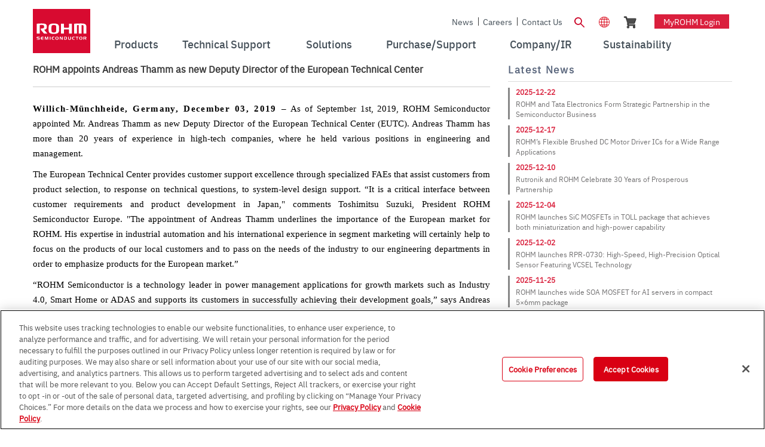

--- FILE ---
content_type: text/html;charset=UTF-8
request_url: https://www.rohm.com/news-detail?news-title=rohm-appoints-andreas-thamm-as-new-deputy-director-of-the-european-technical-center&defaultGroupId=false
body_size: 50118
content:
































	
		
			<!DOCTYPE html>




























































	











 
















	
	


<html class="rohm-LR7 ltr" dir="ltr" lang="en">

<head>
		<link rel="preload" href="https://cdn-apac.onetrust.com/consent/e76e7264-3c8e-44d0-859f-5d73de902a70/OtAutoBlock.js" as="script">
		<script type="text/javascript" src="https://cdn-apac.onetrust.com/consent/e76e7264-3c8e-44d0-859f-5d73de902a70/OtAutoBlock.js" ></script>
		<script src="https://cdn-apac.onetrust.com/scripttemplates/otSDKStub.js" data-document-language="true" type="text/javascript" charset="UTF-8" data-domain-script="e76e7264-3c8e-44d0-859f-5d73de902a70" ></script>
		<script type="text/javascript">
		function OptanonWrapper() { }
		</script>
	
	
	<!-- Google Tag Manager -->
	<script type="text/javascript">(function(w,d,s,l,i){w[l]=w[l]||[];w[l].push({'gtm.start':
	new Date().getTime(),event:'gtm.js'});var f=d.getElementsByTagName(s)[0],
	j=d.createElement(s),dl=l!='dataLayer'?'&l='+l:'';j.async=true;j.src=
	'https://www.googletagmanager.com/gtm.js?id='+i+dl;f.parentNode.insertBefore(j,f);
	})(window,document,'script','dataLayer','GTM-N8RRJ3');</script>
	<!-- End Google Tag Manager -->
	
		<title>ROHM appoints Andreas Thamm as new  Deputy Director of the European Technical Center | ROHM Semiconductor - ROHM Co., Ltd.</title>
	
	
	
		<link href="https://www.rohm.com/news-detail?news-title=rohm-appoints-andreas-thamm-as-new-deputy-director-of-the-european-technical-center&defaultGroupId=false" rel="canonical" />
		<meta content="initial-scale=1.0, width=device-width" name="viewport" />





































<meta content="text/html; charset=UTF-8"
	http-equiv="content-type" />



















<script type="importmap">{"imports":{"@clayui/breadcrumb":"/o/frontend-taglib-clay/__liferay__/exports/@clayui$breadcrumb.js","@clayui/form":"/o/frontend-taglib-clay/__liferay__/exports/@clayui$form.js","react-dom":"/o/frontend-js-react-web/__liferay__/exports/react-dom.js","@clayui/popover":"/o/frontend-taglib-clay/__liferay__/exports/@clayui$popover.js","@clayui/charts":"/o/frontend-taglib-clay/__liferay__/exports/@clayui$charts.js","@clayui/shared":"/o/frontend-taglib-clay/__liferay__/exports/@clayui$shared.js","@clayui/localized-input":"/o/frontend-taglib-clay/__liferay__/exports/@clayui$localized-input.js","@clayui/modal":"/o/frontend-taglib-clay/__liferay__/exports/@clayui$modal.js","@clayui/empty-state":"/o/frontend-taglib-clay/__liferay__/exports/@clayui$empty-state.js","@clayui/color-picker":"/o/frontend-taglib-clay/__liferay__/exports/@clayui$color-picker.js","@clayui/navigation-bar":"/o/frontend-taglib-clay/__liferay__/exports/@clayui$navigation-bar.js","react":"/o/frontend-js-react-web/__liferay__/exports/react.js","@clayui/pagination":"/o/frontend-taglib-clay/__liferay__/exports/@clayui$pagination.js","@clayui/icon":"/o/frontend-taglib-clay/__liferay__/exports/@clayui$icon.js","@clayui/table":"/o/frontend-taglib-clay/__liferay__/exports/@clayui$table.js","@clayui/autocomplete":"/o/frontend-taglib-clay/__liferay__/exports/@clayui$autocomplete.js","@clayui/slider":"/o/frontend-taglib-clay/__liferay__/exports/@clayui$slider.js","@clayui/management-toolbar":"/o/frontend-taglib-clay/__liferay__/exports/@clayui$management-toolbar.js","@clayui/multi-select":"/o/frontend-taglib-clay/__liferay__/exports/@clayui$multi-select.js","@clayui/nav":"/o/frontend-taglib-clay/__liferay__/exports/@clayui$nav.js","@clayui/time-picker":"/o/frontend-taglib-clay/__liferay__/exports/@clayui$time-picker.js","@clayui/provider":"/o/frontend-taglib-clay/__liferay__/exports/@clayui$provider.js","@clayui/upper-toolbar":"/o/frontend-taglib-clay/__liferay__/exports/@clayui$upper-toolbar.js","@clayui/loading-indicator":"/o/frontend-taglib-clay/__liferay__/exports/@clayui$loading-indicator.js","@clayui/panel":"/o/frontend-taglib-clay/__liferay__/exports/@clayui$panel.js","@clayui/drop-down":"/o/frontend-taglib-clay/__liferay__/exports/@clayui$drop-down.js","@clayui/list":"/o/frontend-taglib-clay/__liferay__/exports/@clayui$list.js","@clayui/date-picker":"/o/frontend-taglib-clay/__liferay__/exports/@clayui$date-picker.js","@clayui/label":"/o/frontend-taglib-clay/__liferay__/exports/@clayui$label.js","@clayui/data-provider":"/o/frontend-taglib-clay/__liferay__/exports/@clayui$data-provider.js","@liferay/frontend-js-api/data-set":"/o/frontend-js-dependencies-web/__liferay__/exports/@liferay$js-api$data-set.js","@clayui/core":"/o/frontend-taglib-clay/__liferay__/exports/@clayui$core.js","@clayui/pagination-bar":"/o/frontend-taglib-clay/__liferay__/exports/@clayui$pagination-bar.js","@clayui/layout":"/o/frontend-taglib-clay/__liferay__/exports/@clayui$layout.js","@clayui/multi-step-nav":"/o/frontend-taglib-clay/__liferay__/exports/@clayui$multi-step-nav.js","@liferay/frontend-js-api":"/o/frontend-js-dependencies-web/__liferay__/exports/@liferay$js-api.js","@clayui/css":"/o/frontend-taglib-clay/__liferay__/exports/@clayui$css.js","@clayui/toolbar":"/o/frontend-taglib-clay/__liferay__/exports/@clayui$toolbar.js","@clayui/alert":"/o/frontend-taglib-clay/__liferay__/exports/@clayui$alert.js","@clayui/badge":"/o/frontend-taglib-clay/__liferay__/exports/@clayui$badge.js","@clayui/link":"/o/frontend-taglib-clay/__liferay__/exports/@clayui$link.js","@clayui/card":"/o/frontend-taglib-clay/__liferay__/exports/@clayui$card.js","@clayui/progress-bar":"/o/frontend-taglib-clay/__liferay__/exports/@clayui$progress-bar.js","@clayui/tooltip":"/o/frontend-taglib-clay/__liferay__/exports/@clayui$tooltip.js","@clayui/button":"/o/frontend-taglib-clay/__liferay__/exports/@clayui$button.js","@clayui/tabs":"/o/frontend-taglib-clay/__liferay__/exports/@clayui$tabs.js","@clayui/sticker":"/o/frontend-taglib-clay/__liferay__/exports/@clayui$sticker.js"},"scopes":{}}</script><script data-senna-track="temporary">var Liferay = window.Liferay || {};Liferay.Icons = Liferay.Icons || {};Liferay.Icons.controlPanelSpritemap = 'https://www.rohm.com/o/admin-theme/images/clay/icons.svg';Liferay.Icons.spritemap = 'https://www.rohm.com/o/rohm-theme/images/clay/icons.svg';</script>
<script data-senna-track="permanent" src="/combo?browserId=chrome&minifierType=js&languageId=en_US&t=1767926315809&/o/frontend-js-jquery-web/jquery/jquery.min.js&/o/frontend-js-jquery-web/jquery/init.js&/o/frontend-js-jquery-web/jquery/ajax.js&/o/frontend-js-jquery-web/jquery/bootstrap.bundle.min.js&/o/frontend-js-jquery-web/jquery/collapsible_search.js&/o/frontend-js-jquery-web/jquery/fm.js&/o/frontend-js-jquery-web/jquery/form.js&/o/frontend-js-jquery-web/jquery/popper.min.js&/o/frontend-js-jquery-web/jquery/side_navigation.js" type="text/javascript"></script>
<script data-senna-track="permanent" type="text/javascript">window.Liferay = window.Liferay || {}; window.Liferay.CSP = {nonce: ''};</script>






<!-- Favicon -->


	<link rel="icon" href="/o/rohm-theme/images/favicon.ico?v=2" sizes="32x32" type="image/vnd.microsoft.icon">
	<link rel="icon" href="/o/rohm-theme/images/favicon.svg" type="image/svg+xml">
	<link rel="apple-touch-icon" href="/o/rohm-theme/images/apple-touch-icon.png">


<link rel="manifest" href="/o/rohm-theme/images/manifest.webmanifest" crossorigin="use-credentials">


<link class="lfr-css-file" data-senna-track="temporary" href="https://www.rohm.com/o/rohm-theme/css/clay.css?browserId=chrome&amp;themeId=rohm_WAR_rohmtheme&amp;minifierType=css&amp;languageId=en_US&amp;t=1766741676000" id="liferayAUICSSPreload" as="style" rel="preload" />
<link class="lfr-css-file" data-senna-track="temporary" href="https://www.rohm.com/o/rohm-theme/css/clay.css?browserId=chrome&amp;themeId=rohm_WAR_rohmtheme&amp;minifierType=css&amp;languageId=en_US&amp;t=1766741676000" id="liferayAUICSS" rel="stylesheet" type="text/css" />









	<link href="/combo?browserId=chrome&amp;minifierType=css&amp;themeId=rohm_WAR_rohmtheme&amp;languageId=en_US&amp;com_liferay_commerce_product_asset_categories_navigation_web_internal_portlet_CPAssetCategoriesNavigationPortlet_INSTANCE_cpAssetCategoriesNavigationPortlet_navigation_menu:%2Fo%2Fcommerce-product-asset-categories-navigation-web%2Fcss%2Fmain.css&amp;com_liferay_portal_search_web_search_bar_portlet_SearchBarPortlet_INSTANCE_templateSearch:%2Fo%2Fportal-search-web%2Fcss%2Fmain.css&amp;com_liferay_product_navigation_product_menu_web_portlet_ProductMenuPortlet:%2Fo%2Fproduct-navigation-product-menu-web%2Fcss%2Fmain.css&amp;com_liferay_product_navigation_user_personal_bar_web_portlet_ProductNavigationUserPersonalBarPortlet:%2Fo%2Fproduct-navigation-user-personal-bar-web%2Fcss%2Fmain.css&amp;com_liferay_site_navigation_menu_web_portlet_SiteNavigationMenuPortlet:%2Fo%2Fsite-navigation-menu-web%2Fcss%2Fmain.css&amp;t=1766741676000" rel="stylesheet" type="text/css"
 data-senna-track="temporary" id="224e0a4a" />








<script type="text/javascript" data-senna-track="temporary">
	// <![CDATA[
		var Liferay = Liferay || {};

		Liferay.Browser = {
			acceptsGzip: function() {
				return true;
			},

			

			getMajorVersion: function() {
				return 131.0;
			},

			getRevision: function() {
				return '537.36';
			},
			getVersion: function() {
				return '131.0';
			},

			

			isAir: function() {
				return false;
			},
			isChrome: function() {
				return true;
			},
			isEdge: function() {
				return false;
			},
			isFirefox: function() {
				return false;
			},
			isGecko: function() {
				return true;
			},
			isIe: function() {
				return false;
			},
			isIphone: function() {
				return false;
			},
			isLinux: function() {
				return false;
			},
			isMac: function() {
				return true;
			},
			isMobile: function() {
				return false;
			},
			isMozilla: function() {
				return false;
			},
			isOpera: function() {
				return false;
			},
			isRtf: function() {
				return true;
			},
			isSafari: function() {
				return true;
			},
			isSun: function() {
				return false;
			},
			isWebKit: function() {
				return true;
			},
			isWindows: function() {
				return false;
			}
		};

		Liferay.Data = Liferay.Data || {};

		Liferay.Data.ICONS_INLINE_SVG = true;

		Liferay.Data.NAV_SELECTOR = '#navigation';

		Liferay.Data.NAV_SELECTOR_MOBILE = '#navigationCollapse';

		Liferay.Data.isCustomizationView = function() {
			return false;
		};

		Liferay.Data.notices = [
			
		];

		(function () {
			var available = {};

			var direction = {};

			

				available['en_US'] = 'English\x20\x28United\x20States\x29';
				direction['en_US'] = 'ltr';

			

				available['zh_TW'] = 'Chinese\x20\x28Taiwan\x29';
				direction['zh_TW'] = 'ltr';

			

				available['de_DE'] = 'German\x20\x28Germany\x29';
				direction['de_DE'] = 'ltr';

			

				available['ja_JP'] = 'Japanese\x20\x28Japan\x29';
				direction['ja_JP'] = 'ltr';

			

				available['ko_KR'] = 'Korean\x20\x28South\x20Korea\x29';
				direction['ko_KR'] = 'ltr';

			

			Liferay.Language = {
				available,
				direction,
				get: function(key) {
					return key;
				}
			};
		})();

		var featureFlags = {"LPD-11018":false,"LPD-10964":false,"LPD-10887":false,"LPS-193884":false,"LPD-11218":false,"LPS-178642":false,"LPD-11253":false,"LPD-16469":false,"LPS-193005":false,"LPS-187284":false,"LPS-187285":false,"LPD-11377":false,"LPD-10562":false,"LPD-11179":false,"LPS-114786":false,"LPS-192957":false,"COMMERCE-8087":false,"LRAC-10757":false,"LPS-180090":false,"LPS-178052":false,"LPS-189856":false,"LPD-19465":false,"LPS-187436":false,"LPS-182184":false,"LPS-185892":false,"LPS-186620":false,"LPS-184404":false,"LPS-198183":false,"LPS-171364":false,"LPD-6378":false,"LPS-153714":false,"LPS-96845":false,"LPS-170670":false,"LPS-141392":false,"LPS-169981":false,"LPS-153839":false,"LPD-11165":false,"LPS-187793":false,"LPS-177027":false,"LPD-10793":false,"LPD-11003":false,"LPS-196847":false,"LPS-114700":false,"LPS-135430":false,"LPS-134060":false,"LPS-164563":false,"LPS-122920":false,"LPS-199086":false,"LPS-203351":false,"LPD-10588":false,"LPD-10862":false,"LPD-11313":false,"LPD-6368":false,"LPD-10701":false,"LPD-10703":false,"LPS-202104":false,"LPS-187142":false,"LPD-15596":false,"LPS-196935":true,"LPS-187854":false,"LPS-176691":false,"LPS-197909":false,"LPD-23210":false,"COMMERCE-8949":false,"LPS-165481":false,"LPS-153813":false,"LPS-174455":false,"LPD-10856":false,"COMMERCE-13024":false,"LPS-165482":false,"LPD-10855":false,"LPS-193551":false,"LPS-197477":false,"LPD-17965":false,"LPS-174816":false,"LPS-186360":false,"LPS-153332":false,"LPS-179669":false,"LPS-174417":false,"LPD-18730":false,"LPD-11147":false,"LPS-155284":false,"LRAC-15017":false,"LPD-19870":false,"LPS-200108":false,"LPS-159643":false,"LPS-161033":false,"LPS-164948":false,"LPD-11070":false,"LPS-188058":false,"LPS-129412":false,"LPS-169837":false,"LPD-20213":false};

		Liferay.FeatureFlags = Object.keys(featureFlags).reduce(
			(acc, key) => ({
				...acc, [key]: featureFlags[key] === 'true' || featureFlags[key] === true
			}), {}
		);

		Liferay.PortletKeys = {
			DOCUMENT_LIBRARY: 'com_liferay_document_library_web_portlet_DLPortlet',
			DYNAMIC_DATA_MAPPING: 'com_liferay_dynamic_data_mapping_web_portlet_DDMPortlet',
			ITEM_SELECTOR: 'com_liferay_item_selector_web_portlet_ItemSelectorPortlet'
		};

		Liferay.PropsValues = {
			JAVASCRIPT_SINGLE_PAGE_APPLICATION_TIMEOUT: 0,
			UPLOAD_SERVLET_REQUEST_IMPL_MAX_SIZE: 104857600
		};

		Liferay.ThemeDisplay = {

			

			
				getLayoutId: function() {
					return '19';
				},

				

				getLayoutRelativeControlPanelURL: function() {
					return '/group/global/~/control_panel/manage';
				},

				getLayoutRelativeURL: function() {
					return '/news-detail';
				},
				getLayoutURL: function() {
					return 'https://www.rohm.com/news-detail';
				},
				getParentLayoutId: function() {
					return '0';
				},
				isControlPanel: function() {
					return false;
				},
				isPrivateLayout: function() {
					return 'false';
				},
				isVirtualLayout: function() {
					return false;
				},
			

			getBCP47LanguageId: function() {
				return 'en-US';
			},
			getCanonicalURL: function() {

				

				return 'https\x3a\x2f\x2fwww\x2erohm\x2ecom\x2fnews-detail';
			},
			getCDNBaseURL: function() {
				return 'https://www.rohm.com';
			},
			getCDNDynamicResourcesHost: function() {
				return '';
			},
			getCDNHost: function() {
				return '';
			},
			getCompanyGroupId: function() {
				return '10174';
			},
			getCompanyId: function() {
				return '10136';
			},
			getDefaultLanguageId: function() {
				return 'en_US';
			},
			getDoAsUserIdEncoded: function() {
				return '';
			},
			getLanguageId: function() {
				return 'en_US';
			},
			getParentGroupId: function() {
				return '11303';
			},
			getPathContext: function() {
				return '';
			},
			getPathImage: function() {
				return '/image';
			},
			getPathJavaScript: function() {
				return '/o/frontend-js-web';
			},
			getPathMain: function() {
				return '/c';
			},
			getPathThemeImages: function() {
				return 'https://www.rohm.com/o/rohm-theme/images';
			},
			getPathThemeRoot: function() {
				return '/o/rohm-theme';
			},
			getPlid: function() {
				return '41681';
			},
			getPortalURL: function() {
				return 'https://www.rohm.com';
			},
			getRealUserId: function() {
				return '10140';
			},
			getRemoteAddr: function() {
				return '3.142.241.158';
			},
			getRemoteHost: function() {
				return '3.142.241.158';
			},
			getScopeGroupId: function() {
				return '11303';
			},
			getScopeGroupIdOrLiveGroupId: function() {
				return '11303';
			},
			getSessionId: function() {
				return '';
			},
			getSiteAdminURL: function() {
				return 'https://www.rohm.com/group/global/~/control_panel/manage?p_p_lifecycle=0&p_p_state=maximized&p_p_mode=view';
			},
			getSiteGroupId: function() {
				return '11303';
			},
			getURLControlPanel: function() {
				return '/group/control_panel?refererPlid=41681';
			},
			getURLHome: function() {
				return 'https\x3a\x2f\x2fwww\x2erohm\x2ecom\x2fweb\x2fguest';
			},
			getUserEmailAddress: function() {
				return '';
			},
			getUserId: function() {
				return '10140';
			},
			getUserName: function() {
				return '';
			},
			isAddSessionIdToURL: function() {
				return false;
			},
			isImpersonated: function() {
				return false;
			},
			isSignedIn: function() {
				return false;
			},

			isStagedPortlet: function() {
				
					
						return false;
					
				
			},

			isStateExclusive: function() {
				return false;
			},
			isStateMaximized: function() {
				return false;
			},
			isStatePopUp: function() {
				return false;
			}
		};

		var themeDisplay = Liferay.ThemeDisplay;

		Liferay.AUI = {

			

			getCombine: function() {
				return true;
			},
			getComboPath: function() {
				return '/combo/?browserId=chrome&minifierType=&languageId=en_US&t=1732543950276&';
			},
			getDateFormat: function() {
				return '%m/%d/%Y';
			},
			getEditorCKEditorPath: function() {
				return '/o/frontend-editor-ckeditor-web';
			},
			getFilter: function() {
				var filter = 'raw';

				
					
						filter = 'min';
					
					

				return filter;
			},
			getFilterConfig: function() {
				var instance = this;

				var filterConfig = null;

				if (!instance.getCombine()) {
					filterConfig = {
						replaceStr: '.js' + instance.getStaticResourceURLParams(),
						searchExp: '\\.js$'
					};
				}

				return filterConfig;
			},
			getJavaScriptRootPath: function() {
				return '/o/frontend-js-web';
			},
			getPortletRootPath: function() {
				return '/html/portlet';
			},
			getStaticResourceURLParams: function() {
				return '?browserId=chrome&minifierType=&languageId=en_US&t=1732543950276';
			}
		};

		Liferay.authToken = 'ZfAgWBX1';

		

		Liferay.currentURL = '\x2fnews-detail\x3fnews-title\x3drohm-appoints-andreas-thamm-as-new-deputy-director-of-the-european-technical-center\x26defaultGroupId\x3dfalse';
		Liferay.currentURLEncoded = '\x252Fnews-detail\x253Fnews-title\x253Drohm-appoints-andreas-thamm-as-new-deputy-director-of-the-european-technical-center\x2526defaultGroupId\x253Dfalse';
	// ]]>
</script>

<script data-senna-track="temporary" type="text/javascript">window.__CONFIG__= {basePath: '',combine: true, defaultURLParams: null, explainResolutions: false, exposeGlobal: false, logLevel: 'warn', moduleType: 'module', namespace:'Liferay', nonce: '', reportMismatchedAnonymousModules: 'warn', resolvePath: '/o/js_resolve_modules', url: '/combo/?browserId=chrome&minifierType=js&languageId=en_US&t=1732543950276&', waitTimeout: 60000};</script><script data-senna-track="permanent" src="/o/frontend-js-loader-modules-extender/loader.js?&mac=9WaMmhziBCkScHZwrrVcOR7VZF4=&browserId=chrome&languageId=en_US&minifierType=js" type="text/javascript"></script><script data-senna-track="permanent" src="/combo?browserId=chrome&minifierType=js&languageId=en_US&t=1732543950276&/o/frontend-js-aui-web/aui/aui/aui-min.js&/o/frontend-js-aui-web/liferay/modules.js&/o/frontend-js-aui-web/liferay/aui_sandbox.js&/o/frontend-js-aui-web/aui/attribute-base/attribute-base-min.js&/o/frontend-js-aui-web/aui/attribute-complex/attribute-complex-min.js&/o/frontend-js-aui-web/aui/attribute-core/attribute-core-min.js&/o/frontend-js-aui-web/aui/attribute-observable/attribute-observable-min.js&/o/frontend-js-aui-web/aui/attribute-extras/attribute-extras-min.js&/o/frontend-js-aui-web/aui/event-custom-base/event-custom-base-min.js&/o/frontend-js-aui-web/aui/event-custom-complex/event-custom-complex-min.js&/o/frontend-js-aui-web/aui/oop/oop-min.js&/o/frontend-js-aui-web/aui/aui-base-lang/aui-base-lang-min.js&/o/frontend-js-aui-web/liferay/dependency.js&/o/frontend-js-aui-web/liferay/util.js&/o/oauth2-provider-web/js/liferay.js&/o/frontend-js-web/liferay/dom_task_runner.js&/o/frontend-js-web/liferay/events.js&/o/frontend-js-web/liferay/lazy_load.js&/o/frontend-js-web/liferay/liferay.js&/o/frontend-js-web/liferay/global.bundle.js&/o/frontend-js-web/liferay/portlet.js&/o/frontend-js-web/liferay/workflow.js" type="text/javascript"></script>
<script data-senna-track="temporary" type="text/javascript">window.Liferay = Liferay || {}; window.Liferay.OAuth2 = {getAuthorizeURL: function() {return 'https://www.rohm.com/o/oauth2/authorize';}, getBuiltInRedirectURL: function() {return 'https://www.rohm.com/o/oauth2/redirect';}, getIntrospectURL: function() { return 'https://www.rohm.com/o/oauth2/introspect';}, getTokenURL: function() {return 'https://www.rohm.com/o/oauth2/token';}, getUserAgentApplication: function(externalReferenceCode) {return Liferay.OAuth2._userAgentApplications[externalReferenceCode];}, _userAgentApplications: {}}</script><script data-senna-track="temporary" type="text/javascript">try {var MODULE_MAIN='contacts-web@5.0.58/index';var MODULE_PATH='/o/contacts-web';/**
 * SPDX-FileCopyrightText: (c) 2000 Liferay, Inc. https://liferay.com
 * SPDX-License-Identifier: LGPL-2.1-or-later OR LicenseRef-Liferay-DXP-EULA-2.0.0-2023-06
 */

(function () {
	AUI().applyConfig({
		groups: {
			contactscenter: {
				base: MODULE_PATH + '/js/legacy/',
				combine: Liferay.AUI.getCombine(),
				filter: Liferay.AUI.getFilterConfig(),
				modules: {
					'liferay-contacts-center': {
						path: 'main.js',
						requires: [
							'aui-io-plugin-deprecated',
							'aui-toolbar',
							'autocomplete-base',
							'datasource-io',
							'json-parse',
							'liferay-portlet-base',
							'liferay-util-window',
						],
					},
				},
				root: MODULE_PATH + '/js/legacy/',
			},
		},
	});
})();
} catch(error) {console.error(error);}try {var MODULE_MAIN='exportimport-web@5.0.85/index';var MODULE_PATH='/o/exportimport-web';/**
 * SPDX-FileCopyrightText: (c) 2000 Liferay, Inc. https://liferay.com
 * SPDX-License-Identifier: LGPL-2.1-or-later OR LicenseRef-Liferay-DXP-EULA-2.0.0-2023-06
 */

(function () {
	AUI().applyConfig({
		groups: {
			exportimportweb: {
				base: MODULE_PATH + '/js/legacy/',
				combine: Liferay.AUI.getCombine(),
				filter: Liferay.AUI.getFilterConfig(),
				modules: {
					'liferay-export-import-export-import': {
						path: 'main.js',
						requires: [
							'aui-datatype',
							'aui-dialog-iframe-deprecated',
							'aui-modal',
							'aui-parse-content',
							'aui-toggler',
							'liferay-portlet-base',
							'liferay-util-window',
						],
					},
				},
				root: MODULE_PATH + '/js/legacy/',
			},
		},
	});
})();
} catch(error) {console.error(error);}try {var MODULE_MAIN='dynamic-data-mapping-web@5.0.103/index';var MODULE_PATH='/o/dynamic-data-mapping-web';/**
 * SPDX-FileCopyrightText: (c) 2000 Liferay, Inc. https://liferay.com
 * SPDX-License-Identifier: LGPL-2.1-or-later OR LicenseRef-Liferay-DXP-EULA-2.0.0-2023-06
 */

(function () {
	const LiferayAUI = Liferay.AUI;

	AUI().applyConfig({
		groups: {
			ddm: {
				base: MODULE_PATH + '/js/legacy/',
				combine: Liferay.AUI.getCombine(),
				filter: LiferayAUI.getFilterConfig(),
				modules: {
					'liferay-ddm-form': {
						path: 'ddm_form.js',
						requires: [
							'aui-base',
							'aui-datatable',
							'aui-datatype',
							'aui-image-viewer',
							'aui-parse-content',
							'aui-set',
							'aui-sortable-list',
							'json',
							'liferay-form',
							'liferay-map-base',
							'liferay-translation-manager',
							'liferay-util-window',
						],
					},
					'liferay-portlet-dynamic-data-mapping': {
						condition: {
							trigger: 'liferay-document-library',
						},
						path: 'main.js',
						requires: [
							'arraysort',
							'aui-form-builder-deprecated',
							'aui-form-validator',
							'aui-map',
							'aui-text-unicode',
							'json',
							'liferay-menu',
							'liferay-translation-manager',
							'liferay-util-window',
							'text',
						],
					},
					'liferay-portlet-dynamic-data-mapping-custom-fields': {
						condition: {
							trigger: 'liferay-document-library',
						},
						path: 'custom_fields.js',
						requires: ['liferay-portlet-dynamic-data-mapping'],
					},
				},
				root: MODULE_PATH + '/js/legacy/',
			},
		},
	});
})();
} catch(error) {console.error(error);}try {var MODULE_MAIN='@liferay/frontend-js-react-web@5.0.41/index';var MODULE_PATH='/o/frontend-js-react-web';/**
 * SPDX-FileCopyrightText: (c) 2000 Liferay, Inc. https://liferay.com
 * SPDX-License-Identifier: LGPL-2.1-or-later OR LicenseRef-Liferay-DXP-EULA-2.0.0-2023-06
 */

(function () {
	AUI().applyConfig({
		groups: {
			react: {
				// eslint-disable-next-line
				mainModule: MODULE_MAIN,
			},
		},
	});
})();
} catch(error) {console.error(error);}try {var MODULE_MAIN='portal-search-web@6.0.133/index';var MODULE_PATH='/o/portal-search-web';/**
 * SPDX-FileCopyrightText: (c) 2000 Liferay, Inc. https://liferay.com
 * SPDX-License-Identifier: LGPL-2.1-or-later OR LicenseRef-Liferay-DXP-EULA-2.0.0-2023-06
 */

(function () {
	AUI().applyConfig({
		groups: {
			search: {
				base: MODULE_PATH + '/js/',
				combine: Liferay.AUI.getCombine(),
				filter: Liferay.AUI.getFilterConfig(),
				modules: {
					'liferay-search-date-facet': {
						path: 'date_facet.js',
						requires: ['aui-form-validator'],
					},
				},
				root: MODULE_PATH + '/js/',
			},
		},
	});
})();
} catch(error) {console.error(error);}try {var MODULE_MAIN='frontend-js-components-web@2.0.67/index';var MODULE_PATH='/o/frontend-js-components-web';/**
 * SPDX-FileCopyrightText: (c) 2000 Liferay, Inc. https://liferay.com
 * SPDX-License-Identifier: LGPL-2.1-or-later OR LicenseRef-Liferay-DXP-EULA-2.0.0-2023-06
 */

(function () {
	AUI().applyConfig({
		groups: {
			components: {
				// eslint-disable-next-line
				mainModule: MODULE_MAIN,
			},
		},
	});
})();
} catch(error) {console.error(error);}try {var MODULE_MAIN='frontend-editor-alloyeditor-web@5.0.48/index';var MODULE_PATH='/o/frontend-editor-alloyeditor-web';/**
 * SPDX-FileCopyrightText: (c) 2000 Liferay, Inc. https://liferay.com
 * SPDX-License-Identifier: LGPL-2.1-or-later OR LicenseRef-Liferay-DXP-EULA-2.0.0-2023-06
 */

(function () {
	AUI().applyConfig({
		groups: {
			alloyeditor: {
				base: MODULE_PATH + '/js/legacy/',
				combine: Liferay.AUI.getCombine(),
				filter: Liferay.AUI.getFilterConfig(),
				modules: {
					'liferay-alloy-editor': {
						path: 'alloyeditor.js',
						requires: [
							'aui-component',
							'liferay-portlet-base',
							'timers',
						],
					},
					'liferay-alloy-editor-source': {
						path: 'alloyeditor_source.js',
						requires: [
							'aui-debounce',
							'liferay-fullscreen-source-editor',
							'liferay-source-editor',
							'plugin',
						],
					},
				},
				root: MODULE_PATH + '/js/legacy/',
			},
		},
	});
})();
} catch(error) {console.error(error);}try {var MODULE_MAIN='portal-workflow-kaleo-designer-web@5.0.131/index';var MODULE_PATH='/o/portal-workflow-kaleo-designer-web';/**
 * SPDX-FileCopyrightText: (c) 2000 Liferay, Inc. https://liferay.com
 * SPDX-License-Identifier: LGPL-2.1-or-later OR LicenseRef-Liferay-DXP-EULA-2.0.0-2023-06
 */

(function () {
	AUI().applyConfig({
		groups: {
			'kaleo-designer': {
				base: MODULE_PATH + '/designer/js/legacy/',
				combine: Liferay.AUI.getCombine(),
				filter: Liferay.AUI.getFilterConfig(),
				modules: {
					'liferay-kaleo-designer-autocomplete-util': {
						path: 'autocomplete_util.js',
						requires: ['autocomplete', 'autocomplete-highlighters'],
					},
					'liferay-kaleo-designer-definition-diagram-controller': {
						path: 'definition_diagram_controller.js',
						requires: [
							'liferay-kaleo-designer-field-normalizer',
							'liferay-kaleo-designer-utils',
						],
					},
					'liferay-kaleo-designer-dialogs': {
						path: 'dialogs.js',
						requires: ['liferay-util-window'],
					},
					'liferay-kaleo-designer-editors': {
						path: 'editors.js',
						requires: [
							'aui-ace-editor',
							'aui-ace-editor-mode-xml',
							'aui-base',
							'aui-datatype',
							'aui-node',
							'liferay-kaleo-designer-autocomplete-util',
							'liferay-kaleo-designer-utils',
						],
					},
					'liferay-kaleo-designer-field-normalizer': {
						path: 'field_normalizer.js',
						requires: ['liferay-kaleo-designer-remote-services'],
					},
					'liferay-kaleo-designer-nodes': {
						path: 'nodes.js',
						requires: [
							'aui-datatable',
							'aui-datatype',
							'aui-diagram-builder',
							'liferay-kaleo-designer-editors',
							'liferay-kaleo-designer-utils',
						],
					},
					'liferay-kaleo-designer-remote-services': {
						path: 'remote_services.js',
						requires: ['aui-io'],
					},
					'liferay-kaleo-designer-templates': {
						path: 'templates.js',
						requires: ['aui-tpl-snippets-deprecated'],
					},
					'liferay-kaleo-designer-utils': {
						path: 'utils.js',
						requires: [],
					},
					'liferay-kaleo-designer-xml-definition': {
						path: 'xml_definition.js',
						requires: [
							'aui-base',
							'aui-component',
							'dataschema-xml',
							'datatype-xml',
						],
					},
					'liferay-kaleo-designer-xml-definition-serializer': {
						path: 'xml_definition_serializer.js',
						requires: ['escape', 'liferay-kaleo-designer-xml-util'],
					},
					'liferay-kaleo-designer-xml-util': {
						path: 'xml_util.js',
						requires: ['aui-base'],
					},
					'liferay-portlet-kaleo-designer': {
						path: 'main.js',
						requires: [
							'aui-ace-editor',
							'aui-ace-editor-mode-xml',
							'aui-tpl-snippets-deprecated',
							'dataschema-xml',
							'datasource',
							'datatype-xml',
							'event-valuechange',
							'io-form',
							'liferay-kaleo-designer-autocomplete-util',
							'liferay-kaleo-designer-editors',
							'liferay-kaleo-designer-nodes',
							'liferay-kaleo-designer-remote-services',
							'liferay-kaleo-designer-utils',
							'liferay-kaleo-designer-xml-util',
							'liferay-util-window',
						],
					},
				},
				root: MODULE_PATH + '/designer/js/legacy/',
			},
		},
	});
})();
} catch(error) {console.error(error);}try {var MODULE_MAIN='@liferay/document-library-web@6.0.182/index';var MODULE_PATH='/o/document-library-web';/**
 * SPDX-FileCopyrightText: (c) 2000 Liferay, Inc. https://liferay.com
 * SPDX-License-Identifier: LGPL-2.1-or-later OR LicenseRef-Liferay-DXP-EULA-2.0.0-2023-06
 */

(function () {
	AUI().applyConfig({
		groups: {
			dl: {
				base: MODULE_PATH + '/js/legacy/',
				combine: Liferay.AUI.getCombine(),
				filter: Liferay.AUI.getFilterConfig(),
				modules: {
					'document-library-upload-component': {
						path: 'DocumentLibraryUpload.js',
						requires: [
							'aui-component',
							'aui-data-set-deprecated',
							'aui-overlay-manager-deprecated',
							'aui-overlay-mask-deprecated',
							'aui-parse-content',
							'aui-progressbar',
							'aui-template-deprecated',
							'liferay-search-container',
							'querystring-parse-simple',
							'uploader',
						],
					},
				},
				root: MODULE_PATH + '/js/legacy/',
			},
		},
	});
})();
} catch(error) {console.error(error);}try {var MODULE_MAIN='calendar-web@5.0.93/index';var MODULE_PATH='/o/calendar-web';/**
 * SPDX-FileCopyrightText: (c) 2000 Liferay, Inc. https://liferay.com
 * SPDX-License-Identifier: LGPL-2.1-or-later OR LicenseRef-Liferay-DXP-EULA-2.0.0-2023-06
 */

(function () {
	AUI().applyConfig({
		groups: {
			calendar: {
				base: MODULE_PATH + '/js/legacy/',
				combine: Liferay.AUI.getCombine(),
				filter: Liferay.AUI.getFilterConfig(),
				modules: {
					'liferay-calendar-a11y': {
						path: 'calendar_a11y.js',
						requires: ['calendar'],
					},
					'liferay-calendar-container': {
						path: 'calendar_container.js',
						requires: [
							'aui-alert',
							'aui-base',
							'aui-component',
							'liferay-portlet-base',
						],
					},
					'liferay-calendar-date-picker-sanitizer': {
						path: 'date_picker_sanitizer.js',
						requires: ['aui-base'],
					},
					'liferay-calendar-interval-selector': {
						path: 'interval_selector.js',
						requires: ['aui-base', 'liferay-portlet-base'],
					},
					'liferay-calendar-interval-selector-scheduler-event-link': {
						path: 'interval_selector_scheduler_event_link.js',
						requires: ['aui-base', 'liferay-portlet-base'],
					},
					'liferay-calendar-list': {
						path: 'calendar_list.js',
						requires: [
							'aui-template-deprecated',
							'liferay-scheduler',
						],
					},
					'liferay-calendar-message-util': {
						path: 'message_util.js',
						requires: ['liferay-util-window'],
					},
					'liferay-calendar-recurrence-converter': {
						path: 'recurrence_converter.js',
						requires: [],
					},
					'liferay-calendar-recurrence-dialog': {
						path: 'recurrence.js',
						requires: [
							'aui-base',
							'liferay-calendar-recurrence-util',
						],
					},
					'liferay-calendar-recurrence-util': {
						path: 'recurrence_util.js',
						requires: ['aui-base', 'liferay-util-window'],
					},
					'liferay-calendar-reminders': {
						path: 'calendar_reminders.js',
						requires: ['aui-base'],
					},
					'liferay-calendar-remote-services': {
						path: 'remote_services.js',
						requires: [
							'aui-base',
							'aui-component',
							'liferay-calendar-util',
							'liferay-portlet-base',
						],
					},
					'liferay-calendar-session-listener': {
						path: 'session_listener.js',
						requires: ['aui-base', 'liferay-scheduler'],
					},
					'liferay-calendar-simple-color-picker': {
						path: 'simple_color_picker.js',
						requires: ['aui-base', 'aui-template-deprecated'],
					},
					'liferay-calendar-simple-menu': {
						path: 'simple_menu.js',
						requires: [
							'aui-base',
							'aui-template-deprecated',
							'event-outside',
							'event-touch',
							'widget-modality',
							'widget-position',
							'widget-position-align',
							'widget-position-constrain',
							'widget-stack',
							'widget-stdmod',
						],
					},
					'liferay-calendar-util': {
						path: 'calendar_util.js',
						requires: [
							'aui-datatype',
							'aui-io',
							'aui-scheduler',
							'aui-toolbar',
							'autocomplete',
							'autocomplete-highlighters',
						],
					},
					'liferay-scheduler': {
						path: 'scheduler.js',
						requires: [
							'async-queue',
							'aui-datatype',
							'aui-scheduler',
							'dd-plugin',
							'liferay-calendar-a11y',
							'liferay-calendar-message-util',
							'liferay-calendar-recurrence-converter',
							'liferay-calendar-recurrence-util',
							'liferay-calendar-util',
							'liferay-scheduler-event-recorder',
							'liferay-scheduler-models',
							'promise',
							'resize-plugin',
						],
					},
					'liferay-scheduler-event-recorder': {
						path: 'scheduler_event_recorder.js',
						requires: [
							'dd-plugin',
							'liferay-calendar-util',
							'resize-plugin',
						],
					},
					'liferay-scheduler-models': {
						path: 'scheduler_models.js',
						requires: [
							'aui-datatype',
							'dd-plugin',
							'liferay-calendar-util',
						],
					},
				},
				root: MODULE_PATH + '/js/legacy/',
			},
		},
	});
})();
} catch(error) {console.error(error);}try {var MODULE_MAIN='@liferay/frontend-js-state-web@1.0.21/index';var MODULE_PATH='/o/frontend-js-state-web';/**
 * SPDX-FileCopyrightText: (c) 2000 Liferay, Inc. https://liferay.com
 * SPDX-License-Identifier: LGPL-2.1-or-later OR LicenseRef-Liferay-DXP-EULA-2.0.0-2023-06
 */

(function () {
	AUI().applyConfig({
		groups: {
			state: {
				// eslint-disable-next-line
				mainModule: MODULE_MAIN,
			},
		},
	});
})();
} catch(error) {console.error(error);}try {var MODULE_MAIN='staging-processes-web@5.0.57/index';var MODULE_PATH='/o/staging-processes-web';/**
 * SPDX-FileCopyrightText: (c) 2000 Liferay, Inc. https://liferay.com
 * SPDX-License-Identifier: LGPL-2.1-or-later OR LicenseRef-Liferay-DXP-EULA-2.0.0-2023-06
 */

(function () {
	AUI().applyConfig({
		groups: {
			stagingprocessesweb: {
				base: MODULE_PATH + '/js/legacy/',
				combine: Liferay.AUI.getCombine(),
				filter: Liferay.AUI.getFilterConfig(),
				modules: {
					'liferay-staging-processes-export-import': {
						path: 'main.js',
						requires: [
							'aui-datatype',
							'aui-dialog-iframe-deprecated',
							'aui-modal',
							'aui-parse-content',
							'aui-toggler',
							'liferay-portlet-base',
							'liferay-util-window',
						],
					},
				},
				root: MODULE_PATH + '/js/legacy/',
			},
		},
	});
})();
} catch(error) {console.error(error);}</script>




<script type="text/javascript" data-senna-track="temporary">
	// <![CDATA[
		
			
				
		

		
	// ]]>
</script>





	
		

			

			
		
		



	
		

			

			
		
	












	<script src="/combo?browserId=chrome&amp;minifierType=js&amp;themeId=rohm_WAR_rohmtheme&amp;languageId=en_US&amp;com_rohm_portal_productlist_RohmProductListPortlet:%2Fo%2Fcom.rohm.portal.productlist.web%2Fjs%2Fmain.js&amp;rohm_news_detail_portlet_RohmNewsDetailWebPortlet:%2Fo%2Frohm.news.detail.web%2Fjs%2Fmain.js&amp;t=1766741676000" type="text/javascript" data-senna-track="temporary"></script>




















<link class="lfr-css-file" data-senna-track="temporary" href="https://www.rohm.com/o/rohm-theme/css/main.css?browserId=chrome&amp;themeId=rohm_WAR_rohmtheme&amp;minifierType=css&amp;languageId=en_US&amp;t=1766741676000" id="liferayThemeCSSPreload" as="style" rel="preload" />
<link class="lfr-css-file" data-senna-track="temporary" href="https://www.rohm.com/o/rohm-theme/css/main.css?browserId=chrome&amp;themeId=rohm_WAR_rohmtheme&amp;minifierType=css&amp;languageId=en_US&amp;t=1766741676000" id="liferayThemeCSS" rel="stylesheet" type="text/css" />








	<style data-senna-track="temporary" type="text/css">

		

			

		

			

		

			

		

			

		

			

		

			

		

			

		

			

		

			

		

			

		

	</style>


<script data-senna-track="temporary">var Liferay = window.Liferay || {}; Liferay.CommerceContext = {"commerceAccountGroupIds":[],"accountEntryAllowedTypes":["person"],"commerceChannelId":"0","showUnselectableOptions":false,"currency":{"currencyId":"13502433","currencyCode":"USD"},"showSeparateOrderItems":false,"commerceSiteType":0};</script><link href="/o/commerce-frontend-js/styles/main.css" rel="stylesheet" type="text/css" />
<style data-senna-track="temporary" type="text/css">
	:root {
		--container-max-sm: 540px;
		--h4-font-size: 1rem;
		--font-weight-bold: 700;
		--rounded-pill: 50rem;
		--display4-weight: 300;
		--danger: #da1414;
		--display2-size: 5.5rem;
		--body-bg: #fff;
		--display2-weight: 300;
		--display1-weight: 300;
		--display3-weight: 300;
		--box-shadow-sm: 0 .125rem .25rem rgba(0, 0, 0, .075);
		--font-weight-lighter: lighter;
		--h3-font-size: 1.1875rem;
		--btn-outline-primary-hover-border-color: #0b5fff;
		--transition-collapse: height .35s ease;
		--blockquote-small-color: #6b6c7e;
		--gray-200: #f1f2f5;
		--btn-secondary-hover-background-color: #f7f8f9;
		--gray-600: #6b6c7e;
		--secondary: #6b6c7e;
		--btn-outline-primary-color: #0b5fff;
		--btn-link-hover-color: #004ad7;
		--hr-border-color: rgba(0, 0, 0, .1);
		--hr-border-margin-y: 1rem;
		--light: #f1f2f5;
		--btn-outline-primary-hover-color: #0b5fff;
		--btn-secondary-background-color: #fff;
		--btn-outline-secondary-hover-border-color: transparent;
		--display3-size: 4.5rem;
		--primary: #0b5fff;
		--container-max-md: 720px;
		--border-radius-sm: 0.1875rem;
		--display-line-height: 1.2;
		--h6-font-size: 0.8125rem;
		--h2-font-size: 1.375rem;
		--aspect-ratio-4-to-3: 75%;
		--spacer-10: 10rem;
		--font-weight-semi-bold: 600;
		--font-weight-normal: 400;
		--dark: #272833;
		--blockquote-small-font-size: 80%;
		--h5-font-size: 0.875rem;
		--blockquote-font-size: 1.25rem;
		--brand-color-3: #2e5aac;
		--brand-color-2: #6b6c7e;
		--brand-color-1: #0b5fff;
		--transition-fade: opacity .15s linear;
		--display4-size: 3.5rem;
		--border-radius-lg: 0.375rem;
		--btn-primary-hover-color: #fff;
		--display1-size: 6rem;
		--brand-color-4: #30313f;
		--black: #000;
		--lighter: #f7f8f9;
		--gray-300: #e7e7ed;
		--gray-700: #495057;
		--btn-secondary-border-color: #cdced9;
		--btn-outline-secondary-hover-color: #272833;
		--body-color: #1c1c24;
		--btn-outline-secondary-hover-background-color: rgba(39, 40, 51, 0.03);
		--btn-primary-color: #fff;
		--btn-secondary-color: #6b6c7e;
		--btn-secondary-hover-border-color: #cdced9;
		--box-shadow-lg: 0 1rem 3rem rgba(0, 0, 0, .175);
		--container-max-lg: 960px;
		--btn-outline-primary-border-color: #0b5fff;
		--aspect-ratio: 100%;
		--gray-dark: #393a4a;
		--aspect-ratio-16-to-9: 56.25%;
		--box-shadow: 0 .5rem 1rem rgba(0, 0, 0, .15);
		--white: #fff;
		--warning: #b95000;
		--info: #2e5aac;
		--hr-border-width: 1px;
		--btn-link-color: #0b5fff;
		--gray-400: #cdced9;
		--gray-800: #393a4a;
		--btn-outline-primary-hover-background-color: #f0f5ff;
		--btn-primary-hover-background-color: #0053f0;
		--btn-primary-background-color: #0b5fff;
		--success: #287d3c;
		--font-size-sm: 0.875rem;
		--btn-primary-border-color: #0b5fff;
		--font-family-base: system-ui, -apple-system, BlinkMacSystemFont, 'Segoe UI', Roboto, Oxygen-Sans, Ubuntu, Cantarell, 'Helvetica Neue', Arial, sans-serif, 'Apple Color Emoji', 'Segoe UI Emoji', 'Segoe UI Symbol';
		--spacer-0: 0;
		--font-family-monospace: SFMono-Regular, Menlo, Monaco, Consolas, 'Liberation Mono', 'Courier New', monospace;
		--lead-font-size: 1.25rem;
		--border-radius: 0.25rem;
		--spacer-9: 9rem;
		--font-weight-light: 300;
		--btn-secondary-hover-color: #272833;
		--spacer-2: 0.5rem;
		--spacer-1: 0.25rem;
		--spacer-4: 1.5rem;
		--spacer-3: 1rem;
		--spacer-6: 4.5rem;
		--spacer-5: 3rem;
		--spacer-8: 7.5rem;
		--border-radius-circle: 50%;
		--spacer-7: 6rem;
		--font-size-lg: 1.125rem;
		--aspect-ratio-8-to-3: 37.5%;
		--font-family-sans-serif: system-ui, -apple-system, BlinkMacSystemFont, 'Segoe UI', Roboto, Oxygen-Sans, Ubuntu, Cantarell, 'Helvetica Neue', Arial, sans-serif, 'Apple Color Emoji', 'Segoe UI Emoji', 'Segoe UI Symbol';
		--gray-100: #f7f8f9;
		--font-weight-bolder: 900;
		--container-max-xl: 1248px;
		--btn-outline-secondary-color: #6b6c7e;
		--gray-500: #a7a9bc;
		--h1-font-size: 1.625rem;
		--gray-900: #272833;
		--text-muted: #a7a9bc;
		--btn-primary-hover-border-color: transparent;
		--btn-outline-secondary-border-color: #cdced9;
		--lead-font-weight: 300;
		--font-size-base: 0.875rem;
	}
</style>






















<script type="text/javascript" data-senna-track="temporary">
	if (window.Analytics) {
		window._com_liferay_document_library_analytics_isViewFileEntry = false;
	}
</script>

<script type="text/javascript">
Liferay.on(
	'ddmFieldBlur', function(event) {
		if (window.Analytics) {
			Analytics.send(
				'fieldBlurred',
				'Form',
				{
					fieldName: event.fieldName,
					focusDuration: event.focusDuration,
					formId: event.formId,
					formPageTitle: event.formPageTitle,
					page: event.page,
					title: event.title
				}
			);
		}
	}
);

Liferay.on(
	'ddmFieldFocus', function(event) {
		if (window.Analytics) {
			Analytics.send(
				'fieldFocused',
				'Form',
				{
					fieldName: event.fieldName,
					formId: event.formId,
					formPageTitle: event.formPageTitle,
					page: event.page,
					title:event.title
				}
			);
		}
	}
);

Liferay.on(
	'ddmFormPageShow', function(event) {
		if (window.Analytics) {
			Analytics.send(
				'pageViewed',
				'Form',
				{
					formId: event.formId,
					formPageTitle: event.formPageTitle,
					page: event.page,
					title: event.title
				}
			);
		}
	}
);

Liferay.on(
	'ddmFormSubmit', function(event) {
		if (window.Analytics) {
			Analytics.send(
				'formSubmitted',
				'Form',
				{
					formId: event.formId,
					title: event.title
				}
			);
		}
	}
);

Liferay.on(
	'ddmFormView', function(event) {
		if (window.Analytics) {
			Analytics.send(
				'formViewed',
				'Form',
				{
					formId: event.formId,
					title: event.title
				}
			);
		}
	}
);

</script><script>

</script>













	
    

	<link as="style" href="/o/rohm-theme/css/rohm/bootstrap.css?V=01617012026" rel="preload" />
	<link rel="stylesheet" href="/o/rohm-theme/css/rohm/bootstrap.css?V=01617012026" type="text/css" media="all">
	
	
	
	<link as="style" href="/o/rohm-theme/css/rohm/sample-theme.css?V=01617012026" rel="preload">	
	<link rel="stylesheet" href="/o/rohm-theme/css/rohm/sample-theme.css?V=01617012026" type="text/css" media="all">	
	
	<link as="style" href="/o/rohm-theme/css/rohm/sample-theme-static.css?V=01617012026" rel="preload">
	<link rel="stylesheet" href="/o/rohm-theme/css/rohm/sample-theme-static.css?V=01617012026" type="text/css" media="all">	
	
	<link as="style" href="/o/rohm-theme/css/rohm/sample-theme-split1.css?V=01617012026" rel="preload">
	<link rel="stylesheet" href="/o/rohm-theme/css/rohm/sample-theme-split1.css?V=01617012026" type="text/css" media="all">	
	
	<link as="style" href="/o/rohm-theme/css/rohm/sample-theme-split2.css?V=01617012026" rel="preload">
	<link rel="stylesheet" href="/o/rohm-theme/css/rohm/sample-theme-split2.css?V=01617012026" type="text/css" media="all">	
	
	<link as="style" href="/o/rohm-theme/css/rohm/sample-theme-split3.css?V=01617012026" rel="preload">
	<link rel="stylesheet" href="/o/rohm-theme/css/rohm/sample-theme-split3.css?V=01617012026" type="text/css" media="all">	
	
	
	
	<link as="style" href="/o/rohm-theme/css/rohm/rohm-header-footer-responsive.css?V=01617012026" rel="preload" />
	<link rel="stylesheet" href="/o/rohm-theme/css/rohm/rohm-header-footer-responsive.css?V=01617012026" type="text/css" media="all">		
	
	<link as="style" href="/o/rohm-theme/css/rohm/rohm-header-footer.css?V=01617012026" rel="preload" />
	<link rel="stylesheet" href="/o/rohm-theme/css/rohm/rohm-header-footer.css?V=01617012026" type="text/css" media="all">	
	
	
	
		
	<link as="style" href="/o/rohm-theme/css/rohm/rohm-responsive.css?V=01617012026" rel="preload">
	<link rel="stylesheet" href="/o/rohm-theme/css/rohm/rohm-responsive.css?V=01617012026" type="text/css" media="screen">	
	
	<link as="style" href="/o/rohm-theme/css/rohm/lr-custom.css?V=01617012026" rel="preload">	
	<link rel="stylesheet" href="/o/rohm-theme/css/rohm/lr-custom.css?V=01617012026" type="text/css" media="screen">	
	
	<link as="style" href="/o/rohm-theme/css/rohm/rohmcustom.css?V=01617012026" rel="preload">
	<link rel="stylesheet" href="/o/rohm-theme/css/rohm/rohmcustom.css?V=01617012026" type="text/css" media="screen">	
	
	<link as="style" href="/o/rohm-theme/css/rohm/colortheme.css?V=01617012026" rel="preload">
	<link rel="stylesheet" href="/o/rohm-theme/css/rohm/colortheme.css?V=01617012026" type="text/css" media="screen">	
	
	
	
	
	
	
		<link as="style" href="/o/rohm-theme/css/rohm/news.css?V=01617012026" rel="preload" />
		<link rel="stylesheet" href="/o/rohm-theme/css/rohm/news.css?V=01617012026" type="text/css" media="all">

	

	
	
	
	
	
	
	<link as="style" href="/o/rohm-theme/css/rohm/jquery.jscrollpane.css" rel="preload" />
	<link rel="stylesheet" href="/o/rohm-theme/css/rohm/jquery.jscrollpane.css" type="text/css" media="screen">





	

	
<link as="style" href="/o/rohm-theme/css/rohm/rohm-print.css?V=01617012026" rel="preload" />
<link rel="stylesheet" href="/o/rohm-theme/css/rohm/rohm-print.css?V=01617012026" type="text/css" media="print">
	

	
	





	<link rel="preload" href="https://www.rohm.com/o/rohm-theme/js/rohm_new_merged.js?V=01617012026" as="script">
		
	
	<link rel="preload" href="https://www.rohm.com/o/rohm-theme/js/json2.js?V=01617012026" as="script">
	<link rel="preload" href="https://www.rohm.com/o/rohm-theme/js/jstorage.js?V=01617012026" as="script">
	
		<link rel="preload" href="https://www.rohm.com/o/rohm-theme/js/cart-dk-hc.js?V=01617012026" as="script">
	<script type="text/javascript">
		//a custom format option callback
		var addressFormatting = function(text, opt){
			var newText = text;
			//array of find replaces
			var findreps = [
				{find:/^([^\-]+) \- /g, rep: '<span class="ui-selectmenu-item-header">$1</span>'},
				{find:/([^\|><]+) \| /g, rep: '<span class="ui-selectmenu-item-content">$1</span>'},
				{find:/([^\|><\(\)]+) (\()/g, rep: '<span class="ui-selectmenu-item-content">$1</span>$2'},
				{find:/([^\|><\(\)]+)$/g, rep: '<span class="ui-selectmenu-item-content">$1</span>'},
				{find:/(\([^\|><]+\))$/g, rep: '<span class="ui-selectmenu-item-footer">$1</span>'}
			];

			for(var i in findreps){
				newText = newText.replace(findreps[i].find, findreps[i].rep);
			}
			return newText;
		}
	</script>
			
	
</head>
<body class="chrome controls-visible  yui3-skin-sam signed-out public-page site en_US Rohm.com color-scheme">
<noscript><iframe src="//www.googletagmanager.com/ns.html?id=GTM-N8RRJ3"	height="0" width="0" style="display:none;visibility:hidden"></iframe></noscript>













































	<nav aria-label="Quick Links" class="bg-dark cadmin quick-access-nav text-center text-white" id="agqh_quickAccessNav">
		
			
				<a class="d-block p-2 sr-only sr-only-focusable text-reset" href="#main-content">
		Skip to Main Content
	</a>
			
			
	</nav>








































































<div class="d-flex flex-column">
	<div class="d-flex flex-column position-relative" id="wrapper">
			
		<div class="container-fluid maxfixsize topHeader isNotNormalUser">
			<div class="ie_attention_alert" style="display:none;"><div class="ie_attention_alert_content"><span>Attention to Internet Explorer users:</span> ROHM website does not recommend browsing in IE 11. Please use latest browser to ensure the best performance on ROHM website. </div></div>
				<div class="row-fluid">
					<div id="wrapperrohm-old" class="wrapperrohm newROHM parametrictop full-topHeader americas en">
<div id="header">
    <header>	
		<div class="header">
			<a href="/" title="ROHM" class="rohmlogo fl">
			  <img alt="ROHM" src="https://www.rohm.com/o/rohm-theme/images/rohm-theme/rohm_logo.svg">
			</a> 
			<div class="headerquick-section">
				<div id="top-nav">
					
					<div class="headerquicklink desktop">

						<a href="/news-detail?defaultGroupId=false" >News</a>
							<a href="/careers">Careers</a>
							<a href="/contactus" >Contact Us</a>
							
							<div class="headerquicklink_icons">
								<div class="flysearchicon searchBtn">
									<button class="sitesearch-toggle" title="Search">&nbsp;</button>
									<div class="sitesearchBoxpanel desktopSiteSearchForm">
										<div class="boxpanel">
											<div class="navbar-form navbar-right navbar-NotMobile" role="search" > 
												<form class="form custom ">		
													<div class="header-search1">
														<div class="form-group form-group-inline input-text-wrapper" style="position:relative;width:100%">
															<div class="selectOption">
																<ul class="searchmenu">
																	<li>
																		<ul class="sitesearcH radio-menu" style="display:none;">
																			<li><label for="site-searchbox-1"><input type="radio" id="site-searchbox-1" name="site-searchbox" value="#search-1" checked="checked" />Search This Site</label></li>
																			<li><label for="site-searchbox-2"><input type="radio" id="site-searchbox-2" name="site-searchbox" value="#search-2" />ROHM Products</label></li>
																			<li><label for="site-searchbox-3"><input type="radio" id="site-searchbox-3" name="site-searchbox" value="#search-3" />Cross-Reference</label></li>
																			<li><label for="site-searchbox-4"><input type="radio" id="site-searchbox-4" name="site-searchbox" value="#search-4" />Dist. Inventory</label></li>
																		</ul>
																	</li>
																</ul>
															</div>
															<div class="headersearchdata">
																<div class="searchTextfield">






































































	

	<div class="portlet-boundary portlet-boundary_com_rohm_portal_header_RohmHeaderPortlet_  portlet-static portlet-static-end portlet-borderless  " id="p_p_id_com_rohm_portal_header_RohmHeaderPortlet_">
		<span id="p_com_rohm_portal_header_RohmHeaderPortlet"></span>




	

	
		
			


































	
		
<section class="portlet" id="portlet_com_rohm_portal_header_RohmHeaderPortlet">


	<div class="portlet-content">

		<div class="autofit-float autofit-row portlet-header">
			<div class="autofit-col autofit-col-expand">
				<h2 class="portlet-title-text">ROHM Header</h2>
			</div>

			<div class="autofit-col autofit-col-end">
				<div class="autofit-section">
				</div>
			</div>
		</div>

		
			<div class=" portlet-content-container">
				


	<div class="portlet-body">



	
		
			
				
					







































	

	








	

				

				
					
						


	

		
































<!-- JIRA-3267 -->

	
<div id="search-temp" style="display: none">
	<form id="search-form-temp" name="search-form-temp" method="post">
	</form>
</div>
<div id="search-1" class="contentDiv">
	<form id="search-form" method="post" name="search-form" action="https://www.rohm.com:443/site-search?p_p_id=com_rohm_sitesearch_RohmSitesearchPortlet&p_p_lifecycle=1&p_p_state=normal&_com_rohm_sitesearch_RohmSitesearchPortlet_action=siteSearchAction&p_auth=ZfAgWBX1">
		<input type="text" name="search-box1" class="field search-input form-control search-box1-cls" placeholder="Search ROHM"  placeholder1="Search ROHM" id="search-box1" autocomplete="off" 
		aria-label="Search ROHM"/>
		<input type="submit" style="display:none;" aria-label="submit"/>											
	</form>
	<div class="search-result-autocomplete" id="autocomplete-search-1"></div>
</div>
<div id="search-2" class="contentDiv" style="display: none">
	<form id="search-form-2" name="search-form-2" method="post" action="https://www.rohm.com:443/site-search?p_p_id=com_rohm_sitesearch_RohmSitesearchPortlet&p_p_lifecycle=1&p_p_state=normal&_com_rohm_sitesearch_RohmSitesearchPortlet_action=productSearchAction&p_auth=ZfAgWBX1">
		<input id="productSearchBox" type="text" name="search-box2" class="field search-input form-control search-box2-cls" placeholder="ROHM Products" aria-label="ROHM Products" />
		<input type="submit" style="display:none;" aria-label="submit"/>
	</form>
	<div class="search-result-autocomplete" id="autocomplete-search-2"></div>
</div>
<div id="search-3" class="contentDiv" style="display: none">
	<form id="search-form-3" name="search-form-3" method="post" action="https://www.rohm.com:443/crossrefsearch?p_p_id=rohmcrossrefsearch_WAR_rohmcomboportlet&p_p_lifecycle=1&p_p_state=normal&_rohmcrossrefsearch_WAR_rohmcomboportlet_action=%2Fcross%2FcrossRefSearchAction&p_auth=ZfAgWBX1">
		<input type="text" name="search-box3" id="search-box3" class="field search-input form-control search-box3-cls" placeholder="Cross Reference" autocomplete="off" aria-label="Cross Reference"/>
		<input type="submit" style="display:none;" aria-label="submit"/>
	</form>
</div>
<div id="search-4" class="contentDiv" style="display: none" >
	<form id="search-form-4" name="search-form-4" action="https://www.rohm.com:443/distribution?p_p_id=rohmdistributioninventory_WAR_rohmcomboportlet&p_p_lifecycle=1&p_p_state=normal&_rohmdistributioninventory_WAR_rohmcomboportlet_action=%2Fdistribution%2FaddSearch&_rohmdistributioninventory_WAR_rohmcomboportlet_SearchFlagValue=true&p_auth=ZfAgWBX1"> 
		<input type="text" name="search-box4" class="field search-input form-control search-box4-cls" placeholder="Distributor Inventory" id="search-box4" autocomplete="off" aria-label="Distributor Inventory"/>
		<input type="hidden" name="SearchFlagValue" value="true" />
		<input type="submit" style="display:none;" aria-label="submit"/>
	</form>
	<div class="search-result-autocomplete" id="autocomplete-search-4"></div>
</div>
											
											
 <!-- JIRA - 2968 -->	
<link rel="stylesheet" type="text/css" media="screen" href="/o/rohm-theme/css/rohm/zebra_tooltips.min.css?v=01617012026" />
<script type='text/javascript' defer src="/o/rohm-theme/js/zebra_tooltips.min.js?v=01617012026"></script>
	
<script type="text/javascript">

	//Jira-3716
	if(!themeDisplay.isSignedIn() && window.location.pathname.startsWith("/support/matissecore")) {
		window.location.href=window.location.origin+"/login?redirect="+window.location.pathname;
	}

	var cartDomain = 'https://cart.rohm.com/cart';
	var cartclientId = '06Fjzo0BqH3OK3yJh9l5cNepl9RMTcRE';
	
	//var openRohmloginPopupURL = '';
   	var cookieValues ='';
   	var jsonCookieValues;
   	if(typeof cookieValues !== 'undefined' && cookieValues != ''){
   		jsonCookieValues =  eval('(' + cookieValues + ')');
   	}
	var siteURL = 'https://www.rohm.com:443/site-search?p_p_id=com_rohm_sitesearch_RohmSitesearchPortlet&p_p_lifecycle=1&p_p_state=normal&_com_rohm_sitesearch_RohmSitesearchPortlet_action=siteSearchAction&p_auth=ZfAgWBX1';
	var getAllPartByName = 'https://www.rohm.com:443/news-detail?p_p_id=com_rohm_portal_header_RohmHeaderPortlet&p_p_lifecycle=2&p_p_state=normal&p_p_mode=view&p_p_resource_id=%2Fheader%2FgetAllPartByName&p_p_cacheability=cacheLevelPage';
	var getSearchSuggestionBySolr = 'https://www.rohm.com:443/news-detail?p_p_id=com_rohm_portal_header_RohmHeaderPortlet&p_p_lifecycle=2&p_p_state=normal&p_p_mode=view&p_p_resource_id=%2Fheader%2FgetSearchSuggestionBySolr&p_p_cacheability=cacheLevelPage';
	var allPartData = '';
	var partsListString;
	var searchSuggestWordsString;
	var makeCall =  true;
	var megaMenuContentsUrl = 'https://www.rohm.com:443/news-detail?p_p_id=com_rohm_portal_header_RohmHeaderPortlet&p_p_lifecycle=2&p_p_state=normal&p_p_mode=view&p_p_resource_id=%2Fheader%2FgetMegaMenuContents&p_p_cacheability=cacheLevelPage';
	if(megaMenuContentsUrl.indexOf('?') > 0){
		megaMenuContentsUrl = megaMenuContentsUrl.substring(0,megaMenuContentsUrl.indexOf('?'));
	}
	var productForSitemapUrl = 'https://www.rohm.com:443/news-detail?p_p_id=com_rohm_portal_header_RohmHeaderPortlet&p_p_lifecycle=2&p_p_state=normal&p_p_mode=view&p_p_resource_id=%2Fheader%2FgetProductForSitemap&p_p_cacheability=cacheLevelPage';
	var productChildsForSitemapUrl = 'https://www.rohm.com:443/news-detail?p_p_id=com_rohm_portal_header_RohmHeaderPortlet&p_p_lifecycle=2&p_p_state=normal&p_p_mode=view&p_p_resource_id=%2Fheader%2FgetProductChildsForSitemap&p_p_cacheability=cacheLevelPage';	
	var getKionixPartsUrl = '';
	
	var getPVDataLinksUrl = '';
	var getPVsecureDataLinksUrl = '';
	var searchboxval;
	var storageKey;
	var siteProducts = "ROHM Products";
	var ndaflg = '';
	var filePath = '';
	var uploadNDAURL = '';
	var downloadNDAURL = '';
	var signInURL = 'https://www.rohm.com/login';
	var getPVFile = '';
	var PVPopupURL = '';
	var downloadData = 'https://www.rohm.com:443/news-detail?p_p_id=com_rohm_portal_header_RohmHeaderPortlet&p_p_lifecycle=2&p_p_state=normal&p_p_mode=view&p_p_resource_id=%2Fheader%2FaddDatasheetDownloadInfo&p_p_cacheability=cacheLevelPage';
	var addDatasheetDownloadInfoURL = 'https://www.rohm.com:443/news-detail?p_p_id=com_rohm_portal_header_RohmHeaderPortlet&p_p_lifecycle=2&p_p_state=normal&p_p_mode=view&p_p_resource_id=%2Fheader%2FaddDatasheetDownloadInfo&p_p_cacheability=cacheLevelPage';
	var addYoutubeDownloadInfo = 'https://www.rohm.com:443/news-detail?p_p_id=com_rohm_portal_header_RohmHeaderPortlet&p_p_lifecycle=2&p_p_state=normal&p_p_mode=view&p_p_resource_id=%2Fheader%2FaddYoutubeDownloadInfo&p_p_cacheability=cacheLevelPage';
	var generateDatasheetPDF = 'https://www.rohm.com:443/news-detail/-/sitesearch/generateDatasheetPDF';
	if(generateDatasheetPDF.indexOf('?') > 0){
		generateDatasheetPDF = generateDatasheetPDF.substring(0,generateDatasheetPDF.indexOf('?'));
	}

    var pageName = "News Detail";
    var currentURL = '/news-detail?news-title=rohm-appoints-andreas-thamm-as-new-deputy-director-of-the-european-technical-center&defaultGroupId=false';
    var isSignIn ='false';
    var timeOutTime=2000;
	var disclaimerLicenseDialogURL = 'https://www.rohm.com:443/news-detail?p_p_id=com_rohm_portal_header_RohmHeaderPortlet&p_p_lifecycle=2&p_p_state=normal&p_p_mode=view&p_p_resource_id=%2Fheader%2FdisclaimerLicenseDialogURL&p_p_cacheability=cacheLevelPage';
	var designFileSaveDialogUrl = 'https://www.rohm.com:443/news-detail?p_p_id=com_rohm_portal_header_RohmHeaderPortlet&p_p_lifecycle=2&p_p_state=normal&p_p_mode=view&p_p_resource_id=%2Fheader%2FgetDesignFileSaveDialog&p_p_cacheability=cacheLevelPage';
	var allGaList = '{"512":"event:trackEvent#eventCategory:TD_PackageOutsideBox#eventAction:TD_PackageOutsideBox:groupName#eventLabel:TD_PackageOutsideBox:filename#eventFileUsage:512","514":"event:trackEvent#eventCategory:TD_ExplanationforMarking#eventAction:TD_ExplanationforMarking:groupName#eventLabel:TD_ExplanationforMarking:filename#eventFileUsage:514","516":"event:trackEvent#eventCategory:TD_QCProcessChart#eventAction:TD_QCProcessChart:groupName#eventLabel:TD_QCProcessChart:filename#eventFileUsage:516","518":"event:trackEvent#eventCategory:TD_MSL#eventAction:TD_MSL:groupName#eventLabel:TD_MSL:filename#eventFileUsage:518","520":"event:trackEvent#eventCategory:TD_Anti-Whisker#eventAction:TD_Anti-Whisker:groupName#eventLabel:TD_Anti-Whisker:filename#eventFileUsage:520","522":"event:trackEvent#eventCategory:TD_PackageSoldering#eventAction:TD_PackageSoldering:groupName#eventLabel:TD_PackageSoldering:filename#eventFileUsage:522","523":"event:trackEvent#eventCategory:TD_Flow-ReflowCondition#eventAction:TD_Flow-ReflowCondition:groupName#eventLabel:TD_Flow-ReflowCondition:filename#eventFileUsage:523","524":"event:trackEvent#eventCategory:TD_LandPattern#eventAction:TD_LandPattern:groupName#eventLabel:TD_LandPattern:filename#eventFileUsage:524","526":"event:trackEvent#eventCategory:TD_ESD#eventAction:TD_ESD:groupName#eventLabel:TD_ESD:filename#eventFileUsage:526","528":"event:trackEvent#eventCategory:TD_FailureRate#eventAction:TD_FailureRate:groupName#eventLabel:TD_FailureRate:filename#eventFileUsage:528","18":"event:trackEvent#eventCategory:TD_PartExplanation#eventAction:TD_PartExplanation:groupName#eventLabel:TD_PartExplanation:filename#eventFileUsage:18","533":"event:trackEvent#eventCategory:TD_Platingspecofleadandelectrode#eventAction:TD_Platingspecofleadandelectrode:groupName#eventLabel:TD_Platingspecofleadandelectrode:filename#eventFileUsage:533","790":"event:trackEvent#eventCategory:TD_LapisOldRevisionFiles#eventAction:TD_LapisOldRevisionFiles:groupName#eventLabel:TD_LapisOldRevisionFiles:filename#eventFileUsage:790","22":"event:trackEvent#eventCategory:TD_PackageSpec#eventAction:TD_PackageSpec:groupName#eventLabel:TD_PackageSpec:filename#eventFileUsage:22","534":"event:trackEvent#eventCategory:TD_ThermalResistance#eventAction:TD_ThermalResistance:groupName#eventLabel:TD_ThermalResistance:filename#eventFileUsage:534","791":"event:trackEvent#eventCategory:TD_LapisOldRevisionFiles#eventAction:TD_LapisOldRevisionFiles:groupName#eventLabel:TD_LapisOldRevisionFiles:filename#eventFileUsage:791","535":"event:trackEvent#eventCategory:TD_IEC62380#eventAction:TD_IEC62380:groupName#eventLabel:TD_IEC62380:filename#eventFileUsage:535","792":"event:trackEvent#eventCategory:TD_LapisOldRevisionFiles#eventAction:TD_LapisOldRevisionFiles:groupName#eventLabel:TD_LapisOldRevisionFiles:filename#eventFileUsage:792","536":"event:trackEvent#eventCategory:TD_MaterialsList#eventAction:TD_MaterialsList:groupName#eventLabel:TD_MaterialsList:filename#eventFileUsage:536","793":"event:trackEvent#eventCategory:TD_LapisOldRevisionFiles#eventAction:TD_LapisOldRevisionFiles:groupName#eventLabel:TD_LapisOldRevisionFiles:filename#eventFileUsage:793","537":"event:trackEvent#eventCategory:TD_MaterialsListMulti#eventAction:TD_MaterialsListMulti:groupName#eventLabel:TD_MaterialsListMulti:filename#eventFileUsage:537","794":"event:trackEvent#eventCategory:TD_LapisOldRevisionFiles#eventAction:TD_LapisOldRevisionFiles:groupName#eventLabel:TD_LapisOldRevisionFiles:filename#eventFileUsage:794","538":"event:trackEvent#eventCategory:TD_ICP_SGS#eventAction:TD_ICP_SGS:groupName#eventLabel:TD_ICP_SGS:filename#eventFileUsage:538","795":"event:trackEvent#eventCategory:TD_LapisOldRevisionFiles#eventAction:TD_LapisOldRevisionFiles:groupName#eventLabel:TD_LapisOldRevisionFiles:filename#eventFileUsage:795","796":"event:trackEvent#eventCategory:TD_LapisOldRevisionFiles#eventAction:TD_LapisOldRevisionFiles:groupName#eventLabel:TD_LapisOldRevisionFiles:filename#eventFileUsage:796","540":"event:trackEvent#eventCategory:TD_FlammabilityofMaterials#eventAction:TD_FlammabilityofMaterials:groupName#eventLabel:TD_FlammabilityofMaterials:filename#eventFileUsage:540","797":"event:trackEvent#eventCategory:TD_LapisOldRevisionFiles#eventAction:TD_LapisOldRevisionFiles:groupName#eventLabel:TD_LapisOldRevisionFiles:filename#eventFileUsage:797","541":"event:trackEvent#eventCategory:TD_Linearexpansioncoefficient#eventAction:TD_Linearexpansioncoefficient:groupName#eventLabel:TD_Linearexpansioncoefficient:filename#eventFileUsage:541","30":"event:trackEvent#eventCategory:TD_ApplicationNote#eventAction:TD_ApplicationNote:groupName#eventLabel:TD_ApplicationNote:filename#eventFileUsage:30","31":"event:trackEvent#eventCategory:TD_UsersGuide#eventAction:TD_UsersGuide:groupName#eventLabel:TD_UsersGuide:filename#eventFileUsage:31","544":"event:trackEvent#eventCategory:TD_ELV#eventAction:TD_ELV:groupName#eventLabel:TD_ELV:filename#eventFileUsage:544","33":"event:trackEvent#eventCategory:TD_CatalogFile#eventAction:TD_CatalogFile:groupName#eventLabel:TD_CatalogFile:filename#eventFileUsage:33","546":"event:trackEvent#eventCategory:TD_MSDS#eventAction:TD_MSDS:groupName#eventLabel:TD_MSDS:filename#eventFileUsage:546","34":"event:trackEvent#eventCategory:TD_TechnicalData#eventAction:TD_TechnicalData:groupName#eventLabel:TD_TechnicalData:filename#eventFileUsage:34","35":"event:trackEvent#eventCategory:TD_QuickStartGuide#eventAction:TD_QuickStartGuide:groupName#eventLabel:TD_QuickStartGuide:filename#eventFileUsage:35","548":"event:trackEvent#eventCategory:TD_SVHC_Reach#eventAction:TD_SVHC_Reach:groupName#eventLabel:TD_SVHC_Reach:filename#eventFileUsage:548","36":"event:trackEvent#eventCategory:TD_TechnicalReference#eventAction:TD_TechnicalReference:groupName#eventLabel:TD_TechnicalReference:filename#eventFileUsage:36","37":"event:trackEvent#eventCategory:TD_ReferenceDesign#eventAction:TD_ReferenceDesign:groupName#eventLabel:TD_ReferenceDesign:filename#eventFileUsage:37","38":"event:trackEvent#eventCategory:TD_SchematicDesign#eventAction:TD_SchematicDesign:groupName#eventLabel:TD_SchematicDesign:filename#eventFileUsage:38","550":"event:trackEvent#eventCategory:TD_RoHS_ELV#eventAction:TD_RoHS_ELV:groupName#eventLabel:TD_RoHS_ELV:filename#eventFileUsage:550","39":"event:trackEvent#eventCategory:TD_ThermalDesign#eventAction:TD_ThermalDesign:groupName#eventLabel:TD_ThermalDesign:filename#eventFileUsage:39","552":"event:trackEvent#eventCategory:TD_ParameterSheet#eventAction:TD_ParameterSheet:groupName#eventLabel:TD_ParameterSheet:filename#eventFileUsage:552","40":"event:trackEvent#eventCategory:TD_QualityInformation#eventAction:TD_QualityInformation:groupName#eventLabel:TD_QualityInformation:filename#eventFileUsage:40","41":"event:trackEvent#eventCategory:TD_ReliabilityInformation#eventAction:TD_ReliabilityInformation:groupName#eventLabel:TD_ReliabilityInformation:filename#eventFileUsage:41","42":"event:trackEvent#eventCategory:TD_ProductBulletin#eventAction:TD_ProductBulletin:groupName#eventLabel:TD_ProductBulletin:filename#eventFileUsage:42","554":"event:trackEvent#eventCategory:TD_ExportRegulations#eventAction:TD_ExportRegulations:groupName#eventLabel:TD_ExportRegulations:filename#eventFileUsage:554","556":"event:trackEvent#eventCategory:TD_EAR#eventAction:TD_EAR:groupName#eventLabel:TD_EAR:filename#eventFileUsage:556","44":"event:trackEvent#eventCategory:TD_LandPattern#eventAction:TD_LandPattern:groupName#eventLabel:TD_LandPattern:filename#eventFileUsage:44","45":"event:trackEvent#eventCategory:TD_StorageConditions#eventAction:TD_StorageConditions:groupName#eventLabel:TD_StorageConditions:filename#eventFileUsage:45","46":"event:trackEvent#eventCategory:TD_TapingSpecifications#eventAction:TD_TapingSpecifications:groupName#eventLabel:TD_TapingSpecifications:filename#eventFileUsage:46","47":"event:trackEvent#eventCategory:TD_SolderingConditions#eventAction:TD_SolderingConditions:groupName#eventLabel:TD_SolderingConditions:filename#eventFileUsage:47","48":"event:trackEvent#eventCategory:TD_MarkingInformation#eventAction:TD_MarkingInformation:groupName#eventLabel:TD_MarkingInformation:filename#eventFileUsage:48","50":"event:trackEvent#eventCategory:TD_DesignModel#eventAction:TD_DesignModel:groupName#eventLabel:TD_DesignModel:filename#eventFileUsage:50","51":"event:trackEvent#eventCategory:TD_CadData#eventAction:TD_CadData:groupName#eventLabel:TD_CadData:filename#eventFileUsage:51","564":"event:trackEvent#eventCategory:TD_ReliabilityTestResult#eventAction:TD_ReliabilityTestResult:groupName#eventLabel:TD_ReliabilityTestResult:filename#eventFileUsage:564","52":"event:trackEvent#eventCategory:TD_DwgModel#eventAction:TD_DwgModel:groupName#eventLabel:TD_DwgModel:filename#eventFileUsage:52","53":"event:trackEvent#eventCategory:TD_Edrawings#eventAction:TD_Edrawings:groupName#eventLabel:TD_Edrawings:filename#eventFileUsage:53","54":"event:trackEvent#eventCategory:TD_SpiceSimulationEvaluationCircuit#eventAction:TD_SpiceSimulationEvaluationCircuit:groupName#eventLabel:TD_SpiceSimulationEvaluationCircuit:filename#eventFileUsage:54","55":"event:trackEvent#eventCategory:TD_TemparatureModel#eventAction:TD_TemparatureModel:groupName#eventLabel:TD_TemparatureModel:filename#eventFileUsage:55","568":"event:trackEvent#eventCategory:TD_PlantLocation#eventAction:TD_PlantLocation:groupName#eventLabel:TD_PlantLocation:filename#eventFileUsage:568","56":"event:trackEvent#eventCategory:TD_ThermalModel#eventAction:TD_ThermalModel:groupName#eventLabel:TD_ThermalModel:filename#eventFileUsage:56","569":"event:trackEvent#eventCategory:TD_Countryoforigin#eventAction:TD_Countryoforigin:groupName#eventLabel:TD_Countryoforigin:filename#eventFileUsage:569","57":"event:trackEvent#eventCategory:TD_SpiceModel#eventAction:TD_SpiceModel:groupName#eventLabel:TD_SpiceModel:filename#eventFileUsage:57","58":"event:trackEvent#eventCategory:TD_FrequencyModel#eventAction:TD_FrequencyModel:groupName#eventLabel:TD_FrequencyModel:filename#eventFileUsage:58","59":"event:trackEvent#eventCategory:TD_IbisModel#eventAction:TD_IbisModel:groupName#eventLabel:TD_IbisModel:filename#eventFileUsage:59","60":"event:trackEvent#eventCategory:TD_ManufacturingNote#eventAction:TD_ManufacturingNote:groupName#eventLabel:TD_ManufacturingNote:filename#eventFileUsage:60","61":"event:trackEvent#eventCategory:TD_3dData#eventAction:TD_3dData:groupName#eventLabel:TD_3dData:filename#eventFileUsage:61","62":"event:trackEvent#eventCategory:TD_RayFile#eventAction:TD_RayFile:groupName#eventLabel:TD_RayFile:filename#eventFileUsage:62","63":"event:trackEvent#eventCategory:TD_ConstitutionMaterialsListHalogenFree#eventAction:TD_ConstitutionMaterialsListHalogenFree:groupName#eventLabel:TD_ConstitutionMaterialsListHalogenFree:filename#eventFileUsage:63","64":"event:trackEvent#eventCategory:TD_ConstitutionMaterialsListHalogenContaining#eventAction:TD_ConstitutionMaterialsListHalogenContaining:groupName#eventLabel:TD_ConstitutionMaterialsListHalogenContaining:filename#eventFileUsage:64","65":"event:trackEvent#eventCategory:TD_OperationNotes#eventAction:TD_OperationNotes:groupName#eventLabel:TD_OperationNotes:filename#eventFileUsage:65","66":"event:trackEvent#eventCategory:TD_AdsModel#eventAction:TD_AdsModel:groupName#eventLabel:TD_AdsModel:filename#eventFileUsage:66","67":"event:trackEvent#eventCategory:TD_PlecsModel#eventAction:TD_PlecsModel:groupName#eventLabel:TD_PlecsModel:filename#eventFileUsage:67","68":"event:trackEvent#eventCategory:TD_Bxl#eventAction:TD_Bxl:groupName#eventLabel:TD_Bxl:filename#eventFileUsage:68","69":"event:trackEvent#eventCategory:TD_X_T#eventAction:TD_X_T:groupName#eventLabel:TD_X_T:filename#eventFileUsage:69","70":"event:trackEvent#eventCategory:TD_WhitePaper#eventAction:TD_WhitePaper:groupName#eventLabel:TD_WhitePaper:filename#eventFileUsage:70","71":"event:trackEvent#eventCategory:TD_StepData#eventAction:TD_StepData:groupName#eventLabel:TD_StepData:filename#eventFileUsage:71","72":"event:trackEvent#eventCategory:TD_CaseStudy#eventAction:TD_CaseStudy:groupName#eventLabel:TD_CaseStudy:filename#eventFileUsage:72","73":"event:trackEvent#eventCategory:TD_ROHMSolutionSimulator#eventAction:TD_ROHMSolutionSimulator:groupName#eventLabel:TD_ROHMSolutionSimulator:filename#eventFileUsage:73","74":"event:trackEvent#eventCategory:TD_SimulationGuide#eventAction:TD_SimulationGuide:groupName#eventLabel:TD_SimulationGuide:filename#eventFileUsage:74","75":"event:trackEvent#eventCategory:TD_Firmware#eventAction:TD_Firmware:groupName#eventLabel:TD_Firmware:filename#eventFileUsage:75","76":"event:trackEvent#eventCategory:TD_SoftwareforSensorShieldEVK#eventAction:TD_SoftwareforSensorShieldEVK:groupName#eventLabel:TD_SoftwareforSensorShieldEVK:filename#eventFileUsage:76","77":"event:trackEvent#eventCategory:TD_LoginSpiceModel#eventAction:TD_SpiceModel:groupName#eventLabel:TD_SpiceModel:filename#eventFileUsage:77","78":"event:trackEvent#eventCategory:TD_UnencryptedSpiceModel#eventAction:TD_UnencryptedSpiceModel:groupName#eventLabel:TD_UnencryptedSpiceModel:filename#eventFileUsage:78","79":"event:trackEvent#eventCategory:TD_CalculationTools#eventAction:TD_CalculationTools:groupName#eventLabel:TD_CalculationTools:filename#eventFileUsage:79","81":"event:trackEvent#eventCategory:TD_UnencryptedSimcenterFlothermModel#eventAction:TD_UnencryptedSimcenterFlothermModel:groupName#eventLabel:TD_UnencryptedSimcenterFlothermModel:filename#eventFileUsage:81","82":"event:trackEvent#eventCategory:TD_PsimFile#eventAction:TD_PsimFile:groupName#eventLabel:TD_PsimFile:filename#eventFileUsage:82","83":"event:trackEvent#eventCategory:TD_SimcenterFlothermEROM#eventAction:TD_SimcenterFlothermEROM:groupName#eventLabel:TD_SimcenterFlothermEROM:filename#eventFileUsage:83","84":"event:trackEvent#eventCategory:TD_UnencryptedECXML#eventAction:TD_UnencryptedECXML:groupName#eventLabel:TD_UnencryptedECXML:filename#eventFileUsage:84","85":"event:trackEvent#eventCategory:TD_SIMetrixModel#eventAction:TD_SIMetrixModel:groupName#eventLabel:TD_SIMetrixModel:filename#eventFileUsage:85","86":"event:trackEvent#eventCategory:TD_LTSpiceModel#eventAction:TD_LTSpiceModel:groupName#eventLabel:TD_LTSpiceModel:filename#eventFileUsage:86","87":"event:trackEvent#eventCategory:TD_FullDatasheetNDA#eventAction:TD_FullDatasheetNDA:groupName#eventLabel:TD_FullDatasheetNDA:filename#eventFileUsage:87","88":"event:trackEvent#eventCategory:TD_ApplicationNotesNDA#eventAction:TD_ApplicationNotesNDA:groupName#eventLabel:TD_ApplicationNotesNDA:filename#eventFileUsage:88","89":"event:trackEvent#eventCategory:TD_TechnicalNotesNDA#eventAction:TD_TechnicalNotesNDA:groupName#eventLabel:TD_TechnicalNotesNDA:filename#eventFileUsage:89","90":"event:trackEvent#eventCategory:TD_KionixDocument#eventAction:TD_KionixDocument:groupName#eventLabel:TD_KionixDocument:filename#eventFileUsage:90","92":"event:trackEvent#eventCategory:TD_KionixImage#eventAction:TD_KionixImage:groupName#eventLabel:TD_KionixImage:filename#eventFileUsage:92","94":"event:trackEvent#eventCategory:TD_KionixDownload#eventAction:TD_KionixDownload:groupName#eventLabel:TD_KionixDownload:filename#eventFileUsage:94","95":"event:trackEvent#eventCategory:TD_KionixDriver#eventAction:TD_KionixDriver:groupName#eventLabel:TD_KionixDriver:filename#eventFileUsage:95","96":"event:trackEvent#eventCategory:TD_KionixApplicationNotes#eventAction:TD_KionixApplicationNotes:groupName#eventLabel:TD_KionixApplicationNotes:filename#eventFileUsage:96","97":"event:trackEvent#eventCategory:TD_KionixTechnicalNotes#eventAction:TD_KionixTechnicalNotes:groupName#eventLabel:TD_KionixTechnicalNotes:filename#eventFileUsage:97","106":"event:trackEvent#eventCategory:TD_PackageDimensions#eventAction:TD_PackageDimensions:groupName#eventLabel:TD_PackageDimensions:filename#eventFileUsage:106","108":"event:trackEvent#eventCategory:TD_PackageInnerStructure#eventAction:TD_PackageInnerStructure:groupName#eventLabel:TD_PackageInnerStructure:filename#eventFileUsage:108","110":"event:trackEvent#eventCategory:TD_TapingInformation#eventAction:TD_TapingInformation:groupName#eventLabel:TD_TapingInformation:filename#eventFileUsage:110","112":"event:trackEvent#eventCategory:TD_PackageOutsideBox#eventAction:TD_PackageOutsideBox:groupName#eventLabel:TD_PackageOutsideBox:filename#eventFileUsage:112","114":"event:trackEvent#eventCategory:TD_ExplanationforMarking#eventAction:TD_ExplanationforMarking:groupName#eventLabel:TD_ExplanationforMarking:filename#eventFileUsage:114","116":"event:trackEvent#eventCategory:TD_QCProcessChart#eventAction:TD_QCProcessChart:groupName#eventLabel:TD_QCProcessChart:filename#eventFileUsage:116","630":"event:trackEvent#eventCategory:TD_ApplicationNote#eventAction:TD_ApplicationNote:groupName#eventLabel:TD_ApplicationNote:filename#eventFileUsage:630","118":"event:trackEvent#eventCategory:TD_MSL#eventAction:TD_MSL:groupName#eventLabel:TD_MSL:filename#eventFileUsage:118","120":"event:trackEvent#eventCategory:TD_Anti-Whisker#eventAction:TD_Anti-Whisker:groupName#eventLabel:TD_Anti-Whisker:filename#eventFileUsage:120","122":"event:trackEvent#eventCategory:TD_PackageSoldering#eventAction:TD_PackageSoldering:groupName#eventLabel:TD_PackageSoldering:filename#eventFileUsage:122","124":"event:trackEvent#eventCategory:TD_LandPattern#eventAction:TD_LandPattern:groupName#eventLabel:TD_LandPattern:filename#eventFileUsage:124","638":"event:trackEvent#eventCategory:TD_SchematicDesign#eventAction:TD_SchematicDesign:groupName#eventLabel:TD_SchematicDesign:filename#eventFileUsage:638","126":"event:trackEvent#eventCategory:TD_ESD#eventAction:TD_ESD:groupName#eventLabel:TD_ESD:filename#eventFileUsage:126","639":"event:trackEvent#eventCategory:TD_ThermalDesign#eventAction:TD_ThermalDesign:groupName#eventLabel:TD_ThermalDesign:filename#eventFileUsage:639","128":"event:trackEvent#eventCategory:TD_FailureRate#eventAction:TD_FailureRate:groupName#eventLabel:TD_FailureRate:filename#eventFileUsage:128","130":"event:trackEvent#eventCategory:TD_ASO#eventAction:TD_ASO:groupName#eventLabel:TD_ASO:filename#eventFileUsage:130","132":"event:trackEvent#eventCategory:TD_Characteristics#eventAction:TD_Characteristics:groupName#eventLabel:TD_Characteristics:filename#eventFileUsage:132","134":"event:trackEvent#eventCategory:TD_ThermalResistance#eventAction:TD_ThermalResistance:groupName#eventLabel:TD_ThermalResistance:filename#eventFileUsage:134","136":"event:trackEvent#eventCategory:TD_MaterialsList#eventAction:TD_MaterialsList:groupName#eventLabel:TD_MaterialsList:filename#eventFileUsage:136","138":"event:trackEvent#eventCategory:TD_ICP_SGS#eventAction:TD_ICP_SGS:groupName#eventLabel:TD_ICP_SGS:filename#eventFileUsage:138","140":"event:trackEvent#eventCategory:TD_FlammabilityofMaterials#eventAction:TD_FlammabilityofMaterials:groupName#eventLabel:TD_FlammabilityofMaterials:filename#eventFileUsage:140","142":"event:trackEvent#eventCategory:TD_ChargeofEnvironment#eventAction:TD_ChargeofEnvironment:groupName#eventLabel:TD_ChargeofEnvironment:filename#eventFileUsage:142","144":"event:trackEvent#eventCategory:TD_ELV#eventAction:TD_ELV:groupName#eventLabel:TD_ELV:filename#eventFileUsage:144","146":"event:trackEvent#eventCategory:TD_MSDS#eventAction:TD_MSDS:groupName#eventLabel:TD_MSDS:filename#eventFileUsage:146","148":"event:trackEvent#eventCategory:TD_SVHC_Reach#eventAction:TD_SVHC_Reach:groupName#eventLabel:TD_SVHC_Reach:filename#eventFileUsage:148","150":"event:trackEvent#eventCategory:TD_RoHS_ELV#eventAction:TD_RoHS_ELV:groupName#eventLabel:TD_RoHS_ELV:filename#eventFileUsage:150","152":"event:trackEvent#eventCategory:TD_ParameterSheet#eventAction:TD_ParameterSheet:groupName#eventLabel:TD_ParameterSheet:filename#eventFileUsage:152","154":"event:trackEvent#eventCategory:TD_ExportRegulations#eventAction:TD_ExportRegulations:groupName#eventLabel:TD_ExportRegulations:filename#eventFileUsage:154","156":"event:trackEvent#eventCategory:TD_EAR#eventAction:TD_EAR:groupName#eventLabel:TD_EAR:filename#eventFileUsage:156","166":"event:trackEvent#eventCategory:TD_MarketFailureRate#eventAction:TD_MarketFailureRate:groupName#eventLabel:TD_MarketFailureRate:filename#eventFileUsage:166","700":"event:trackEvent#eventCategory:TD_LapisSoftware#eventAction:TD_LapisSoftware:groupName#eventLabel:TD_LapisSoftware:filename#eventFileUsage:700","701":"event:trackEvent#eventCategory:TD_LapisSoftware#eventAction:TD_LapisSoftware:groupName#eventLabel:TD_LapisSoftware:filename#eventFileUsage:701","703":"event:trackEvent#eventCategory:TD_LapisSoftware#eventAction:TD_LapisSoftware:groupName#eventLabel:TD_LapisSoftware:filename#eventFileUsage:703","704":"event:trackEvent#eventCategory:TD_LapisSoftware#eventAction:TD_LapisSoftware:groupName#eventLabel:TD_LapisSoftware:filename#eventFileUsage:704","705":"event:trackEvent#eventCategory:TD_LapisSoftware#eventAction:TD_LapisSoftware:groupName#eventLabel:TD_LapisSoftware:filename#eventFileUsage:705","706":"event:trackEvent#eventCategory:TD_LapisSoftware#eventAction:TD_LapisSoftware:groupName#eventLabel:TD_LapisSoftware:filename#eventFileUsage:706","710":"event:trackEvent#eventCategory:TD_LapisHardware#eventAction:TD_LapisHardware:groupName#eventLabel:TD_LapisHardware:filename#eventFileUsage:710","711":"event:trackEvent#eventCategory:TD_LapisHardware#eventAction:TD_LapisHardware:groupName#eventLabel:TD_LapisHardware:filename#eventFileUsage:711","715":"event:trackEvent#eventCategory:TD_LapisHardware#eventAction:TD_LapisHardware:groupName#eventLabel:TD_LapisHardware:filename#eventFileUsage:715","716":"event:trackEvent#eventCategory:TD_LapisHardware#eventAction:TD_LapisHardware:groupName#eventLabel:TD_LapisHardware:filename#eventFileUsage:716","720":"event:trackEvent#eventCategory:TD_LapisDevelopmentSupportTools#eventAction:TD_LapisDevelopmentSupportTools:groupName#eventLabel:TD_LapisDevelopmentSupportTools:filename#eventFileUsage:720","721":"event:trackEvent#eventCategory:TD_LapisDevelopmentSupportTools#eventAction:TD_LapisDevelopmentSupportTools:groupName#eventLabel:TD_LapisDevelopmentSupportTools:filename#eventFileUsage:721","722":"event:trackEvent#eventCategory:TD_LapisDevelopmentSupportTools#eventAction:TD_LapisDevelopmentSupportTools:groupName#eventLabel:TD_LapisDevelopmentSupportTools:filename#eventFileUsage:722","723":"event:trackEvent#eventCategory:TD_LapisDevelopmentSupportTools#eventAction:TD_LapisDevelopmentSupportTools:groupName#eventLabel:TD_LapisDevelopmentSupportTools:filename#eventFileUsage:723","724":"event:trackEvent#eventCategory:TD_LapisDevelopmentSupportTools#eventAction:TD_LapisDevelopmentSupportTools:groupName#eventLabel:TD_LapisDevelopmentSupportTools:filename#eventFileUsage:724","725":"event:trackEvent#eventCategory:TD_LapisDevelopmentSupportTools#eventAction:TD_LapisDevelopmentSupportTools:groupName#eventLabel:TD_LapisDevelopmentSupportTools:filename#eventFileUsage:725","726":"event:trackEvent#eventCategory:TD_LapisDevelopmentSupportTools#eventAction:TD_LapisDevelopmentSupportTools:groupName#eventLabel:TD_LapisDevelopmentSupportTools:filename#eventFileUsage:726","730":"event:trackEvent#eventCategory:TD_LapisSampleProgram#eventAction:TD_LapisSampleProgram:groupName#eventLabel:TD_LapisSampleProgram:filename#eventFileUsage:730","735":"event:trackEvent#eventCategory:TD_LapisSampleProgram#eventAction:TD_LapisSampleProgram:groupName#eventLabel:TD_LapisSampleProgram:filename#eventFileUsage:735","736":"event:trackEvent#eventCategory:TD_LapisSampleProgram#eventAction:TD_LapisSampleProgram:groupName#eventLabel:TD_LapisSampleProgram:filename#eventFileUsage:736","737":"event:trackEvent#eventCategory:TD_LapisSampleProgram#eventAction:TD_LapisSampleProgram:groupName#eventLabel:TD_LapisSampleProgram:filename#eventFileUsage:737","740":"event:trackEvent#eventCategory:TD_LapisApplicationNote#eventAction:TD_LapisApplicationNote:groupName#eventLabel:TD_LapisApplicationNote:filename#eventFileUsage:740","750":"event:trackEvent#eventCategory:TD_LapisCodeList#eventAction:TD_LapisCodeList:groupName#eventLabel:TD_LapisCodeList:filename#eventFileUsage:750","506":"event:trackEvent#eventCategory:TD_PackageDimensions#eventAction:TD_PackageDimensions:groupName#eventLabel:TD_PackageDimensions:filename#eventFileUsage:506","508":"event:trackEvent#eventCategory:TD_PackageInnerStructure#eventAction:TD_PackageInnerStructure:groupName#eventLabel:TD_PackageInnerStructure:filename#eventFileUsage:508","510":"event:trackEvent#eventCategory:TD_TapingInformation#eventAction:TD_TapingInformation:groupName#eventLabel:TD_TapingInformation:filename#eventFileUsage:510"}';
	var addQuestionnaireURL = 'https://www.rohm.com:443/news-detail?p_p_id=com_rohm_portal_header_RohmHeaderPortlet&p_p_lifecycle=2&p_p_state=normal&p_p_mode=view&p_p_resource_id=%2Fheader%2FaddQuestionnaire+id&p_p_cacheability=cacheLevelPage';
	var getDatasheetForProduct = 'https://www.rohm.com:443/news-detail?p_p_id=com_rohm_portal_header_RohmHeaderPortlet&p_p_lifecycle=2&p_p_state=normal&p_p_mode=view&p_p_resource_id=%2Fheader%2FgetDatasheetForProduct&p_p_cacheability=cacheLevelPage';
	var getPartDistributorInventoryForPopupContent = 'https://www.rohm.com:443/news-detail?p_p_id=com_rohm_portal_header_RohmHeaderPortlet&p_p_lifecycle=2&p_p_state=normal&p_p_mode=view&p_p_resource_id=%2Fheader%2FgetPartDistributorInventoryForPopupContent&p_p_cacheability=cacheLevelPage';
	var searchBoxNoRecordFoundMessage = 'No matching results found';
	
    /*
    function callAutocomplete() {
		var partsList = partsListString.split("~");
		AUI().use('aui-base', 'autocomplete', 'autocomplete-filters', function(A) {
			window.AC = new A.AutoComplete(
				{
					id: 'partNameAC',
					dataSource: partsList,
					schema: {
						resultFields: ['name']
					},
					matchKey: 'name',
					delimChar: '',
					typeAhead: true,
					maxResultsDisplayed: 7,
					contentBox: '#partnameac',
					uniqueName: 'product-search-ac'
				}
			);

			AC.render();
			
			AC = new A.AutoComplete(
					{
						inputNode: A.one("#productSearchBox"),
						maxResults: 7,
						resultFilters: 'phraseMatch',
						source: partsList
					}
				).render();
			
			setTimeout(function(){
				var searchKeyword = jQuery("#searchKeyword").val();
				if(typeof (searchKeyword) != 'undefined'){
					$("#productSearchBox").val(searchKeyword).css("color","#464646");
				}
			},10);
			
		});
		
		makeCall = false;
	}
    */
    
    function isIEBrowser(user_agent) {
    	var ua = user_agent;
    	var msie = ua.indexOf('MSIE ');
    	  if (msie > 0) {
    	    // IE 10 or older => return version number
    	    return parseInt(ua.substring(msie + 5, ua.indexOf('.', msie)), 10);
    		
    	  }

    	  var trident = ua.indexOf('Trident/');
    	  if (trident > 0) {
    	    // IE 11 => return version number
    	    var rv = ua.indexOf('rv:');
    	    return parseInt(ua.substring(rv + 3, ua.indexOf('.', rv)), 10);
    	    
    	  }

    	  var edge = ua.indexOf('Edge/');
    	  if (edge > 0) {
    	    // Edge (IE 12+) => return version number
    	    return parseInt(ua.substring(edge + 5, ua.indexOf('.', edge)), 10);
    		
    	  }
    	  // other browser
    	  return false;
   }
    
   if(isIEBrowser(window.navigator.userAgent))
	   timeOutTime=3000;
   
   $( document ).ready(function() {
	   setTimeout(function(){
	        //console.log( "ready!" );
	        
	        /* $('#search-box1').autocomplete({
	        	appendTo: "#autocomplete-search-1",
	        	source: function(request,response){
	        		var results = $.ui.autocomplete.filter(searchSuggestWordsString.split('~'), request.term);
	        		response(results.slice(0,7));
	        	}
	        }); */
	        
	        $('#search-box1').autocomplete({
	        	appendTo: "#autocomplete-search-1",
	        	source: function(request,response){
	        		 $.ajax({
	                     type: "POST",
	                     url: getSearchSuggestionBySolr+'&searchString='+$("#search-box1").val(),
	                     data: {"searchString": $("#search-box1").val() },
	                     contentType: "application/json; charset=utf-8",
	                     dataType: "json",
	                     async: false,
	                     cache: false,
	                     success: function (data) {
	                    	 var returnData=new Array();
	                    	 for(var i=0; i<data.length; i++){
	                    		 returnData.push(data[i].Keyword.toString());
	                    	 }
	                         response(returnData);
	                     },
	                     error: function (data) {
	                         console.log(data.status);
	                     }
	                 })
	        	}
	        });
	        
	        /* $("#search-box1").autocomplete({
	            source: function(request, response){
	                 $.ajax({
	                     type: "POST",
	                     url: getSearchSuggestionBySolr+'&searchString='+$("#search-box1").val(),
	                     data: {"searchString": $("#search-box1").val() },
	                     contentType: "application/json; charset=utf-8",
	                     dataType: "json",
	                     success: function (data) {
	                    	 var returnData=new Array();
	                    	 for(var i=0; i<data.length; i++){
	                    		 returnData.push(data[i].Keyword);
	                    	 }
	                         response(returnData);
	                     },
	                     error: function (data) {
	                         console.log(data.status);
	                     }
	                 })
	             },
	             select: function (event, ui) {
	                 $("#search-box1").val(ui.item.Work_Item);
	                 return false;
	             }
	      }).data("autocomplete")._renderItem = function (ul, item) {
	          return $("<li></li>").data("item.autocomplete", item).append("<a>" + item.Work_Item + "</a>").appendTo(ul);
	      }; */

	        
	        $('#productSearchBox').autocomplete({
	        	appendTo: "#autocomplete-search-2",
	        	source: function(request,response){
	        		var results = $.ui.autocomplete.filter(partsListString.split('~'), request.term);
	        		response(results.slice(0,7));
	        	}
	        });
	        
	        $('#search-box4').autocomplete({
	        	appendTo: "#autocomplete-search-4",
	        	source: function(request,response){
	        		var results = $.ui.autocomplete.filter(partsListString.split('~'), request.term);
	        		response(results.slice(0,7));
	        	}
	        });
	    }, timeOutTime);
	   
		// JIRA - 2968
		new $.Zebra_Tooltips($('.rohm-tooltip'));
	});
   
   if(window.location.pathname == '/datasheet' || window.location.pathname == '/web/global-staging/datasheet'){
	   var dPartNumber = getUrlParam("p");
	   var dDist = getUrlParam("dist");
	   var dMedia = getUrlParam("media");
	   var dSource = getUrlParam("source");
	   var dCampaign = getUrlParam("campaign");

	   if(dPartNumber && dDist && dMedia && dSource && dCampaign){
	  		 $.ajax({
	             type: "POST",
	             url: getDatasheetForProduct,
	             data: {
	            	 "dPartNumber":dPartNumber,
	            	 "dReferrer":document.referrer,
			 		 "dSource": dSource
				 },
	             success: function (data) {
	 		     	 var response = JSON.parse(data);
	            	 if(response.pdfURL){
		            	 submitGA4(document.referrer, dPartNumber, dDist, dMedia, dSource, dCampaign, response.language, response.pdfURL, response.ga4TrackId);
	            	 }else{
	            		 window.open("/404notfound","_self");
	            	 }
	             },
	             error: function (data) {
	                 console.log(data.status);
	                 window.open("/404notfound","_self");
	             }
	  		 });
	   }else{
           window.open("/404notfound","_self");		   
	   }   
   }
   
   function getUrlParam(sParam) {
		var sPageURL = window.location.search.substring(1);
		var sURLVariables = sPageURL.split('&');
		var sParameterName;
		
		for (var i = 0; i < sURLVariables.length; i++) {
			sParameterName = sURLVariables[i].split('=');
		
			if (sParameterName[0] === sParam) {
				return typeof sParameterName[1] === undefined ? true : decodeURIComponent(sParameterName[1]);
			}
		}
		return false;
	}
</script>
											
<style type="text/css">
.sitesearch-portlet .portlet-content {
    padding: 0;
}
.sitesearch-portlet .portlet-content h2.portlet-title-text {
    display: none;
}
.portlet-decorate.sitesearch-portlet .portlet-content{background-color:transparent;}
.navbar-NotMobile .form .header-search1 .form-group input[type="text"]{background-color:transparent;}

</style>

	
	
					
				
			
		
	
	


	</div>

			</div>
		
	</div>
</section>
	

		
		







	</div>






																</div>
															</div>
															<div class="lfr-ddm-field-group lfr-ddm-field-group-inline field-wrapper" style="position:absolute; right: -1px; bottom: 0px; top:6px;z-index: 2;">
																<span class="icon-monospaced">
																	<span class=" lfr-icon-item taglib-icon searchicon" title="Search" data-title="Search" > 
																		<span class="searchicon1">&nbsp;</span>
																	</span>
																</span>
															</div>
															<input type="submit" style="display:none;" aria-label="submit">
														</div>
													</div>
												</form>
											</div>
										</div>
									</div>
								</div>
							
								<div class="lang-selection">
									<button class="dropdown-toggle" type="button" id="langDropdownMenu" data-toggle="dropdown" aria-haspopup="true" aria-expanded="true" aria-hidden="true">&nbsp;</button>
									
									<ul class="dropdown-menu radio-menu" aria-labelledby="langDropdownMenu">
										<li><label for="desktop-lang-1"> <input type="radio" id="desktop-lang-1" name="lang" geoLocation = "global" redirect='https://www.rohm.com/?cookie=global' value="global"/>Global - English</label></li>
										<li><label for="desktop-lang-2"> <input type="radio" id="desktop-lang-2" name="lang" geoLocation = "Americas" redirect='https://www.rohm.com/?cookie=Americas' value="Americas"/>Americas - English</label></li>
										<li><label for="desktop-lang-3"> <input type="radio" id="desktop-lang-3" name="lang" geoLocation = "EU" redirect='https://www.rohm.com/?cookie=EU' value="EU"/>Europe - English</label></li>
										<li><label for="desktop-lang-4"> <input type="radio" id="desktop-lang-4" name="lang" geoLocation = "EU" redirect='https://www.rohm.de/' value="DE"/>Europe - Deutsch</label></li>
										<li><label for="desktop-lang-5"> <input type="radio" id="desktop-lang-5" name="lang" geoLocation = "IN" redirect='https://www.rohm.com/?cookie=IN' value="IN"/>ASEAN/India - English</label></li>
										<li><label for="desktop-lang-6"> <input type="radio" id="desktop-lang-6" name="lang" geoLocation = "IN" redirect='https://www.rohm.com.cn/' value="CN"/>简体中文</label></li>
										<li><label for="desktop-lang-7"> <input type="radio" id="desktop-lang-7" name="lang" geoLocation = "IN" redirect='https://www.rohm.com.tw/' value="TW"/>繁體中文</label></li>
										<li><label for="desktop-lang-8"> <input type="radio" id="desktop-lang-8" name="lang" geoLocation = "IN" redirect='https://www.rohm.co.kr/' value="KR"/>한국어</label></li>
										<li><label for="desktop-lang-9"> <input type="radio" id="desktop-lang-9" name="lang" geoLocation = "IN" redirect='https://www.rohm.co.jp/' value="JP"/>日本語</label></li>
									</ul>
								</div>
								
									<div class="dkcartnotify">
										<a href="https://cart.rohm.com/cart" target="_blank" class="material-icons">
											<span class="badge badge-light hide"></span>
										</a>
									</div>
								
							</div>
						
						
								<div class="rohmlogin"><a href="/login?redirect=/news-detail?news-title=rohm-appoints-andreas-thamm-as-new-deputy-director-of-the-european-technical-center&defaultGroupId=false"  class="rohmlogin">myROHM Login</a></div>
						
					</div>
					
					<div class="bottomMenu">
						<div class="footerquicklink_icons">
						
							<div class="searchBtn">
								<div class="navbar-header pull-right" id="heading"> 
									<div class="navbar-form navbar-right navbar-NotMobile mobileSiteSearchClick" role="search">  
										<form class="form ">		
											<div class="header-search1">
												<div class="form-group form-group-inline input-text-wrapper" style="position:relative">
													<div class="lfr-ddm-field-group lfr-ddm-field-group-inline field-wrapper" style="position:absolute; bottom: 0px; z-index: 2;">
														<span class="icon-monospaced">
															<span class=" lfr-icon-item taglib-icon searchicon" title="Search" data-title="Search" > 
																<span class="searchicon1">&nbsp;</span>
															</span>
														</span>
													</div>
												</div>
											</div>
											<input type="submit" style="display:none;" aria-label="submit">
										</form>
									</div>
									<form id="logout_form" class="rohmlogoutform" method="post" action="/o/rohm-combo-portlet/rohmportallogout">
										<input type="hidden" name="page" value="/news-detail?news-title=rohm-appoints-andreas-thamm-as-new-deputy-director-of-the-european-technical-center&defaultGroupId=false">				
										<input type="submit" style="display:none;" aria-label="submit">			
									</form>
								</div>
							</div>
							
							<div class="lang-selection">
								<button class="dropdown-toggle" type="button" id="langDropdownMenu" data-toggle="dropdown" aria-haspopup="true" aria-expanded="true" aria-hidden="true">&nbsp;</button>
								
								<ul class="dropdown-menu radio-menu" aria-labelledby="langDropdownMenu">
									<li><label for="desktop-lang-1"> <input type="radio" id="desktop-lang-1" name="lang" geoLocation = "global" redirect='https://www.rohm.com/?cookie=global' value="global"/>Global - English</label></li>
									<li><label for="desktop-lang-2"> <input type="radio" id="desktop-lang-2" name="lang" geoLocation = "Americas" redirect='https://www.rohm.com/?cookie=Americas' value="Americas"/>Americas - English</label></li>
									<li><label for="desktop-lang-3"> <input type="radio" id="desktop-lang-3" name="lang" geoLocation = "EU" redirect='https://www.rohm.com/?cookie=EU' value="EU"/>Europe - English</label></li>
									<li><label for="desktop-lang-4"> <input type="radio" id="desktop-lang-4" name="lang" geoLocation = "EU" redirect='https://www.rohm.de/' value="DE"/>Europe - Deutsch</label></li>
									<li><label for="desktop-lang-5"> <input type="radio" id="desktop-lang-5" name="lang" geoLocation = "IN" redirect='https://www.rohm.com/?cookie=IN' value="IN"/>ASEAN/India - English</label></li>
									<li><label for="desktop-lang-6"> <input type="radio" id="desktop-lang-6" name="lang" geoLocation = "IN" redirect='https://www.rohm.com.cn/' value="CN"/>简体中文</label></li>
									<li><label for="desktop-lang-7"> <input type="radio" id="desktop-lang-7" name="lang" geoLocation = "IN" redirect='https://www.rohm.com.tw/' value="TW"/>繁體中文</label></li>
									<li><label for="desktop-lang-8"> <input type="radio" id="desktop-lang-8" name="lang" geoLocation = "IN" redirect='https://www.rohm.co.kr/' value="KR"/>한국어</label></li>
									<li><label for="desktop-lang-9"> <input type="radio" id="desktop-lang-9" name="lang" geoLocation = "IN" redirect='https://www.rohm.co.jp/' value="JP"/>日本語</label></li>
								</ul>
							</div>
							
								<div class="dkcartnotifymobile">
									<div class="dkcartnotify">
										<a href="https://cart.rohm.com/cart" target="_blank" class="material-icons">
											<span class="badge badge-light hide"></span>
										</a>
									</div>
								</div>
							
							<div class="navbar-form navbar-Mobile mobileSiteSearchForm" role="search" style="display:none"> 
								<form class="form ">
									<fieldset class="input-container">
										<fieldset class="fieldset ">
											<div class="selectOption">
												<ul class="searchmenu">
													<li>
														<ul class="sitesearcH radio-menu" style="display:none;">
															<li><label for="mobilesite-searchbox-1"><input type="radio" id="mobilesite-searchbox-1" name="mobilesite-searchbox" value="#search-1" checked="checked" />Search This Site</label></li>
															<li><label for="mobilesite-searchbox-2"><input type="radio" id="mobilesite-searchbox-2" name="mobilesite-searchbox" value="#search-2" />ROHM Products</label></li>
															<li><label for="mobilesite-searchbox-3"><input type="radio" id="mobilesite-searchbox-3" name="mobilesite-searchbox" value="#search-3" />Cross-Reference</label></li>
															<li><label for="mobilesite-searchbox-4"><input type="radio" id="mobilesite-searchbox-4" name="mobilesite-searchbox" value="#search-4" />Dist. Inventory</label></li>
														</ul>
													</li>
												</ul>
											</div>
											<div class="header-search1">
												<div class="headersearchdata"></div>	
											</div>
											
										</fieldset>
									</fieldset>
									<input type="submit" style="display:none;" aria-label="submit">
								</form>					
							</div>
							<div class="navbar-header pull-left" id="heading1"> 
								<button aria-controls="navigation" aria-expanded="false" class="navbar-toggle collapsed" data-target="#navigationCollapse" data-toggle="collapse" type="button">
									<span class="icon-bar"></span>
									<span class="icon-bar"></span>
									<span class="icon-bar"></span>
								</button>
							</div>
						</div>
					</div>
					
				</div>

				<div aria-expanded="true" class="navbar-collapse collapse" id="navigationCollapse"> 
					<nav class="sort-pages modify-pages site-navigation" id="navigation" role="navigation" style="touch-action: none;"> 
						<div class="customeNavigation rohmnavigation navbar-left desktop-navi-left"> 
							<div class="maxfixnavigation">
							<nav id="main-navJQ" class="navbar"> 
								<ul id="nav" class="nav navbar-blank navbar-nav navbar-site" role="menubar">
									<li id="nav-01" class="lfr-nav-item nav-li firstChild" role="presentation"><span class="pro" role="menuitem">Products</span>
										<ul class="parent" style="display:none;">
											<li class="child" style="display:inline-block;"><div class="productmenu prdmenu ">
<div class="product-menu-searchbox" id="categorySearch"><input id="product-menu-search" name="product-menu-search" placeholder="Category Name" type="text" /> <i class="clearable__clear" style="display: inline;">&nbsp;</i></div>

<ul class="producttree" style="height: auto;">
	<li class="divisionName"><a class="selected" href="/products/amplifiers-and-linear" value="product-amplifiers-and-linear">Amplifiers &amp; Linear</a></li>
	<li class="divisionName"><a href="/products/power-management" value="product-power-management">Power Management</a></li>
	<li class="divisionName"><a href="/products/motor-actuator-drivers" value="product-motor-actuator-drivers">Motor / Actuator Drivers</a></li>
	<li class="divisionName"><a href="/product-category#discretesemiconductors" value="product-mosfet-transistors-diodes">MOSFETs / Transistors / Diodes</a></li>
	<li class="divisionName"><a href="/product-category#powerdevices" value="product-power-devices">Power Devices</a></li>
	<li class="divisionName"><a href="/product-category#passivedevices" value="product-passive-devices">Resistors / Capacitors </a></li>
	<li class="divisionName"><a href="/products/memory" value="product-memory">Memory</a></li>
	<li class="divisionName"><a href="/products/clocks-and-timers" value="product-clocks-and-timers">Clocks &amp; Timers</a></li>
	<li class="divisionName"><a href="/products/switch-multiplexer-logic" value="product-switch-multiplexer-logic">Switch &amp; Multiplexer &amp; Logic</a></li>
	<li class="divisionName"><a href="/products/data-converter" value="product-data-converter">Data Converter</a></li>
	<li class="divisionName"><a href="/products/sensors-mems" value="product-sensors-mems">Sensors &amp; MEMS</a></li>
	<li class="divisionName"><a href="/products/display-drivers" value="product-display-drivers">Display Drivers</a></li>
	<li class="divisionName"><a href="/products/interface" value="product-interface">Interface</a></li>
	<li class="divisionName"><a href="/products/wireless-lsi" value="product-wireless-lsi">Wireless LSIs</a></li>
	<li class="divisionName"><a href="/products/audio-video" value="product-audio-video">Audio &amp; Video</a></li>
	<li class="divisionName"><a href="/products/speech-synthesis-lsi" value="product-speech-synthesis-lsi">Speech Synthesis LSIs</a></li>
	<li class="divisionName"><a href="/products/micon" value="product-micon">Microcontrollers (MCUs)</a></li>
	<li class="divisionName"><a href="/product-category#optodevices" value="product-optodevices">Opto Electronics</a></li>
	<li class="divisionName"><a href="/product-category#modulessubsystems" value="product-modulessubsystems">Wireless Modules / Printheads</a></li>
	<li class="divisionName"><a href="/product-category#foundryservice" value="product-foundryservice">Foundry Service</a></li>
</ul>

<ul class="producttree1">
	<li class="productmegamenu product-menu-search">
	<div class="wrapcol">&nbsp;</div>
	</li>
	<li class="productmegamenu product-amplifiers-and-linear" style="display:block;"><a href="/products/amplifiers-and-linear">Amplifiers &amp; Linear</a>
	<div class="wrapcol">
	<div class="group-list"><a href="/products/amplifiers-and-linear/operational-amplifiers">Operational Amplifiers</a>
	<ul class="producttreelevel2">
		<li class="child"><a href="/products/amplifiers-and-linear/operational-amplifiers?page=1&amp;PS_IoType=Rail-to-Rail%20Input/Output|Rail-to-Rail%20Output#parametricSearch">Rail-to-Rail</a></li>
		<li class="child"><a href="/products/amplifiers-and-linear/operational-amplifiers?page=1&amp;Gbw_num=(5,)#parametricSearch">High Speed (GBW ≧ 5MHz)</a></li>
		<li class="child"><a href="/products/amplifiers-and-linear/operational-amplifiers?page=1&amp;PS_ProductSeries=General%20Purpose#parametricSearch">General Purpose</a></li>
		<li class="child"><a href="/products/amplifiers-and-linear/operational-amplifiers?page=1&amp;CircuitCurrentPerChannel_num=(,0.1)#parametricSearch">Low Power (Circuit Current ≦ 0.1mA/ch)</a></li>
		<li class="child"><a href="/products/amplifiers-and-linear/operational-amplifiers?page=1&amp;EquivalentInputNoiseVoltage_num=(,20)#parametricSearch">Low Noise (Equivalent Input Noise Voltage ≦ 20nV/√Hz)</a></li>
		<li class="child"><a href="/products/amplifiers-and-linear/operational-amplifiers?page=1&amp;InputOffsetVoltageMax_num=(,2.5)#parametricSearch">Low Offset Voltage (Input Offset Voltage ≦ 2.5mV)</a></li>
	</ul>
	</div>

	<div class="group-list"><a href="/products/amplifiers-and-linear/comparators">Comparators</a>

	<ul class="producttreelevel2">
		<li class="child"><a href="/products/amplifiers-and-linear/comparators/standard">Standard Comparators</a></li>
		<li class="child"><a href="/products/amplifiers-and-linear/comparators/high-speed">High Speed Comparators</a></li>
		<li class="child"><a href="/products/amplifiers-and-linear/comparators/low-power">Low Power Comparators</a></li>
	</ul>
	</div>
	<a href="/products/sensors-mems/current-sensor-ics/current-sense-amplifier">Current Sense Amplifier ICs</a></div>
	</li>
	<li class="productmegamenu product-power-management"><a href="/products/power-management">Power Management</a>
	<div class="wrapcol">
	<div class="group-list"><a href="/products/power-management/switching-regulators">DC-DC Converter ICs</a>
	<ul class="producttreelevel2">
		<li class="child"><a href="/products/power-management/switching-regulators/buck-step-down">Buck (Step-down)</a></li>
		<li class="child"><a href="/products/power-management/switching-regulators/boost-step-up">Boost (Step-up)</a></li>
		<li class="child"><a href="/products/power-management/switching-regulators/buck-boost-inverting">Buck-Boost / Inverting</a></li>
		<li class="child"><a href="/products/power-management/ac-dc-converters-ics/ac-dc-converters-ics-pwm-qr">High Voltage Buck for AC-DC (Offline)</a></li>
	</ul>
	</div>

	<div class="group-list"><strong>Flyback Switching Regulators</strong>

	<ul class="producttreelevel2">
		<li class="child"><a href="/products/power-management/dc-dc-converters-ics">Isolated, Optocoupler-less</a></li>
		<li class="child"><a href="/products/power-management/ac-dc-converters-ics/ac-dc-converters-ics-pwm-qr">PWM / Quasi-Resonant AC-DC (Offline)</a></li>
	</ul>
	</div>

	<div class="group-list"><a href="/products/power-management/ac-dc-converters-ics">AC-DC Converter ICs</a>

	<ul class="producttreelevel2">
		<li class="child"><a href="/products/power-management/ac-dc-converters-ics/ac-dc-converters-ics-pwm-qr">PWM / Quasi-Resonant</a></li>
		<li class="child"><a href="/products/power-management/ac-dc-converters-ics/ac-dc-converters-ics-pfc-qr">PFC + Quasi-Resonant Combo</a></li>
		<li class="child"><a href="/products/power-management/ac-dc-converters-ics/ac-dc-converters-ics-pfc">PFC</a></li>
		<li class="child"><a href="/products/power-management/ac-dc-converters-ics/ac-dc-converters-ics-sr">Secondary Side Synchronous Rectification</a></li>
	</ul>
	</div>
	<a href="/products/power-management/ac-voltage-zero-cross-detection-ics">AC Voltage Zero Cross Detection ICs</a></div>

	<div class="wrapcol"><a href="/products/power-management/linear-regulators">Linear Regulators</a> <a href="/products/power-management/power-management-ic-for-system">Composite Power Supplies (PMICs, System Power Supplies)</a>

	<div class="group-list"><a href="/products/power-management/led-drivers">LED Drivers</a>

	<ul class="producttreelevel2">
		<li class="child"><a href="/products/power-management/led-drivers/step-up-boost">Step-up (Boost) LED Drivers</a></li>
		<li class="child"><a href="/products/power-management/led-drivers/step-down-buck">Step-down (Buck) LED Drivers</a></li>
		<li class="child"><a href="/products/power-management/led-drivers/buck-boost">Buck-Boost LED Drivers</a></li>
		<li class="child"><a href="/products/power-management/led-drivers/multi-function">Multi-Function LED Drivers</a></li>
		<li class="child"><a href="/products/power-management/led-drivers/lighting">Lighting LED Drivers</a></li>
		<li class="child"><a href="/products/power-management/led-drivers/inductorless-charge-pump">Inductor-less (Charge Pump) LED Drivers</a></li>
		<li class="child"><a href="/products/power-management/led-drivers/constant-current-serial-in-parallel-out">Constant Current / Serial-in Parallel-out LED Drivers</a></li>
	</ul>
	</div>
	<a href="/products/power-management/voltage-detectors">Voltage Detectors (Reset ICs)</a> <a href="/products/power-management/power-management-switch-ics">Power Management Switch ICs</a> <a href="/products/power-management/ipds">IPDs (Smart Low Side &amp; High Side Switch ICs)</a>

	<div class="group-list"><a href="/products/power-management/gate-drivers">Gate Drivers</a>

	<ul class="producttreelevel2">
		<li class="child"><a href="/products/power-management/gate-drivers/isolated-gate-drivers">Isolated Gate Drivers</a></li>
		<li class="child"><a href="/products/power-management/gate-drivers/isolated-switch-driver">Isolated Switch Driver (Isolated MOS Driver)</a></li>
		<li class="child"><a href="/products/power-management/gate-drivers/igbt-mosfet-high-low-side-gate-drivers">IGBT/MOSFET High/Low Side Gate Drivers</a></li>
		<li class="child"><a href="/products/power-management/gate-drivers/non-insulated-gate-driver-for-bms">Non-insulated Gate Drivers for Battery Management System (BMS)</a></li>
		<li class="child"><a href="/products/power-management/gate-drivers/gan-gate-drivers">Gate Drivers for GaN</a></li>
	</ul>
	</div>
	</div>

	<div class="wrapcol">
	<div class="group-list"><a href="/products/power-management/wireless-power">Wireless Power</a>

	<ul class="producttreelevel2">
		<li class="child"><a href="/products/power-management/wireless-power/power-receiver-wireless-charge">Power Receiver LSIs (13.56MHz Wireless Charge)</a></li>
		<li class="child"><a href="/products/power-management/wireless-power/power-transmitter-wireless-charge">Power Transmitter LSIs (13.56MHz Wireless Charge)</a></li>
	</ul>
	</div>

	<div class="group-list"><a href="/products/power-management/battery-management">Battery Management ICs</a>

	<ul class="producttreelevel2">
		<li class="child"><a href="/products/power-management/battery-management/battery-charge-management-ics">Battery Charge Management ICs</a></li>
		<li class="child"><a href="/products/power-management/battery-management/charge-protection-ics">Charge Protection ICs</a></li>
		<li class="child"><a href="/products/power-management/battery-management/coulomb-counter-ics">Coulomb Counter</a></li>
		<li class="child"><a href="/products/power-management/battery-management/li-ion-battery-monitoring">Li-ion Battery Monitoring LSIs</a></li>
	</ul>
	</div>
	</div>
	</li>
	<li class="productmegamenu product-motor-actuator-drivers"><a href="/products/motor-actuator-drivers">Motor / Actuator Drivers</a>
	<div class="wrapcol"><a href="/products/motor-actuator-drivers/dc-brush-motor">DC Brush Motor</a> <a href="/products/motor-actuator-drivers/stepping-motor">Stepper Motor</a> <a href="/products/motor-actuator-drivers/single-phase-brushless-dc-motor">Single Phase Brushless DC Motor</a> <a href="/products/motor-actuator-drivers/3-phase-brushless-dc-motor">3-Phase Brushless DC Motor</a> <a href="/products/motor-actuator-drivers/high-voltage-3-phase-brushless-dc-motor">High Voltage 3-Phase Brushless DC Motor</a> <a href="/quick-search/motor-driver/fan">Fan Motor</a> <a href="/products/motor-actuator-drivers/printer">Printer</a> <a href="/products/motor-actuator-drivers/digital-still-camera">Digital Still Camera</a> <a href="/products/motor-actuator-drivers/mobile-phone-module">Mobile Phone Module</a>
	<div class="group-list"><a href="/products/power-management/gate-drivers">Gate Drivers</a>
	<ul class="producttreelevel2">
		<li class="child"><a href="/products/power-management/gate-drivers/isolated-gate-drivers">Isolated Gate Drivers</a></li>
		<li class="child"><a href="/products/power-management/gate-drivers/igbt-mosfet-high-low-side-gate-drivers">IGBT/MOSFET High/Low Side Gate Drivers</a></li>
		<li class="child"><a href="/products/power-management/gate-drivers/non-insulated-gate-driver-for-bms">Non-insulated Gate Drivers for Battery Management System (BMS)</a></li>
		<li class="child"><a href="/products/power-management/gate-drivers/gan-gate-drivers">Gate Drivers for GaN</a></li>
	</ul>
	</div>
	</div>
	</li>
	<li class="productmegamenu product-mosfet-transistors-diodes"><strong>MOSFETs / Transistors / Diodes</strong>
	<div class="wrapcol">
	<div class="group-list"><a href="/products/mosfets">MOSFETs</a>
	<ul class="producttreelevel2">
		<li class="child"><a href="/products/mosfets/small-signal">12 to 150V MOSFETs</a></li>
		<li class="child"><a href="/products/mosfets/high-voltage">190 to 800V Power MOSFETs</a></li>
		<li class="child"><a href="/products/mosfets/automotive">Automotive MOSFETs</a></li>
	</ul>
	</div>

	<div class="group-list"><a href="/products/power-management/gate-drivers">Gate Drivers</a>

	<ul class="producttreelevel2">
		<li class="child"><a href="/products/power-management/gate-drivers/isolated-gate-drivers">Isolated Gate Drivers</a></li>
		<li class="child"><a href="/products/power-management/gate-drivers/igbt-mosfet-high-low-side-gate-drivers">IGBT/MOSFET High/Low Side Gate Drivers</a></li>
		<li class="child"><a href="/products/power-management/gate-drivers/non-insulated-gate-driver-for-bms">Non-insulated Gate Drivers for Battery Management System (BMS)</a></li>
		<li class="child"><a href="/products/power-management/gate-drivers/gan-gate-drivers">Gate Drivers for GaN</a></li>
	</ul>
	</div>

	<div class="group-list"><a href="/products/transistors">Bipolar Transistors</a>

	<ul class="producttreelevel2">
		<li class="child"><a href="/products/transistors/bipolar-transistors">General Purpose Bipolar Transistors</a></li>
		<li class="child"><a href="/products/transistors/digital-transistors">Digital Transistors</a></li>
		<li class="child"><a href="/products/transistors/darlington-transistors">Darlington Transistors</a></li>
		<li class="child"><a href="/products/transistors/complex-transistors">Complex Transistors</a></li>
	</ul>
	</div>

	<div class="group-list"><a href="/products/igbt">IGBT</a>

	<ul class="producttreelevel2">
		<li class="child"><a href="/products/igbt/field-stop-trench-igbt">Field Stop Trench IGBT</a></li>
		<li class="child"><a href="/products/igbt/ignition-igbt">Ignition IGBT</a></li>
		<li class="child"><a href="/products/igbt/igbt-bare-die">IGBT Bare Die</a></li>
	</ul>
	</div>
	</div>

	<div class="wrapcol">
	<div class="group-list"><a href="/products/diodes">Diodes</a>

	<ul class="producttreelevel2">
		<li class="child"><a href="/products/diodes/schottky-barrier-diodes">Schottky Barrier Diodes</a></li>
		<li class="child"><a href="/products/diodes/fast-recovery-diodes">Fast Recovery Diodes</a></li>
		<li class="child"><a href="/products/diodes/rectifier-diodes">Standard Rectifier Diodes</a></li>
		<li class="child"><a href="/products/diodes/zener-diodes">Zener Diodes</a></li>
		<li class="child"><a href="/products/diodes/transient-voltage-suppressor-diode">Transient Voltage Suppressor Diode</a></li>
		<li class="child"><a href="/products/diodes/switching-diodes">Switching Diodes</a></li>
		<li class="child"><a href="/products/diodes/band-switching-diodes">Band Switching Diodes</a></li>
		<li class="child"><a href="/products/diodes/pin-diodes">PIN Diodes</a></li>
		<li class="child"><a href="/products/diodes/detection-schottky-diodes">Detection Schottky Diodes</a></li>
	</ul>
	</div>

	<div class="group-list"><strong>Protection Devices</strong>

	<ul class="producttreelevel2">
		<li class="child"><a href="/products/diodes/zener-diodes">Zener Diodes</a></li>
		<li class="child"><a href="/products/diodes/transient-voltage-suppressor-diode">Transient Voltage Suppressor Diode</a></li>
	</ul>
	</div>
	<a href="/products/power-management/ipds">IPDs (Smart Low Side &amp; High Side Switch ICs)</a></div>
	</li>
	<li class="productmegamenu product-power-devices"><strong>Power Devices</strong>
	<div class="wrapcol">
	<div class="group-list"><a href="/products/power-transistors">Power Transistors</a>
	<ul class="producttreelevel2">
		<li class="child"><a href="/products/mosfets/small-signal?PS_PackageShortCode=HEML1616L7|HSML3030L10|HSML3333L9%20(Drain%20Common%20Dual)|HSMT8|HSOP8%20(Drain%20Common%20Dual)|HSOP8%20(Dual)|HSOP8%20(Single)|HSOP8%20(Symmetry%20Dual)|HUML2020L8%20(Dual)|HUML2020L8%20(Single)|LPTL|LPTS%20(D2PAK)|MPT3|SOP8|TO-247|TO-252|TO-263AB%20(LPTL)|TSMT3|TSMT8|TUMT3|TUMT5|TUMT6|HUML2020L3|TSMT5|TSMT6">12 to 150V MOSFETs</a></li>
		<li class="child"><a href="/products/mosfets/high-voltage">190 to 800V Power MOSFETs</a></li>
		<li class="child"><a href="/products/mosfets/automotive?PS_PackageShortCode=HEML1616L7|HSML3030L10|HSML3333L9%20(Drain%20Common%20Dual)|HSMT8|HSOP8%20(Drain%20Common%20Dual)|HSOP8%20(Dual)|HSOP8%20(Single)|HSOP8%20(Symmetry%20Dual)|HUML2020L8%20(Dual)|HUML2020L8%20(Single)|LPTL|LPTS%20(D2PAK)|MPT3|SOP8|TO-247|TO-252|TO-263AB%20(LPTL)|TSMT3|TSMT8|TUMT3|TUMT5|TUMT6|HUML2020L3|TSMT5|TSMT6">Automotive MOSFETs</a></li>
		<li class="child"><a href="/products/transistors/bipolar-transistors?PS_PackageShortCode=HEML1616L7|HSML3030L10|HSML3333L9%20(Drain%20Common%20Dual)|HSMT8|HSOP8%20(Drain%20Common%20Dual)|HSOP8%20(Dual)|HSOP8%20(Single)|HSOP8%20(Symmetry%20Dual)|HUML2020L8%20(Dual)|HUML2020L8%20(Single)|LPTL|LPTS%20(D2PAK)|MPT3|SOP8|TO-247|TO-252|TO-263AB%20(LPTL)|TSMT3|TSMT8|TUMT3|TUMT5|TUMT6|HUML2020L3|TSMT5|TSMT6">General Purpose Bipolar Transistors</a></li>
		<li class="child"><a href="/products/transistors/digital-transistors?PS_PackageShortCode=HEML1616L7|HSML3030L10|HSML3333L9%20(Drain%20Common%20Dual)|HSMT8|HSOP8%20(Drain%20Common%20Dual)|HSOP8%20(Dual)|HSOP8%20(Single)|HSOP8%20(Symmetry%20Dual)|HUML2020L8%20(Dual)|HUML2020L8%20(Single)|LPTL|LPTS%20(D2PAK)|MPT3|SOP8|TO-247|TO-252|TO-263AB%20(LPTL)|TSMT3|TSMT8|TUMT3|TUMT5|TUMT6|HUML2020L3|TSMT5|TSMT6">Digital Transistors</a></li>
	</ul>
	</div>

	<div class="group-list"><a href="/products/power-diodes">Power Diodes</a>

	<ul class="producttreelevel2">
		<li class="child"><a href="/products/diodes/schottky-barrier-diodes?PS_PackageShortCode=PMDE|PMDS|PMDTM|PMDU|LPDL|TO-220AC|TO-220ACFP|TO-220FN%20(2PIN)|TO-220FN%20(3PIN)|TO-220NFM%20(2PIN)|TO-252|TO-263S%20(D2PAK)|TSMD5|TSMD6|TSMD8|TUMD5|TO-277GE">Schottky Barrier Diodes</a></li>
		<li class="child"><a href="/products/diodes/fast-recovery-diodes?PS_PackageShortCode=PMDE|PMDS|PMDTM|PMDU|LPDL|TO-220AC|TO-220ACFP|TO-220FN%20(2PIN)|TO-220FN%20(3PIN)|TO-220NFM%20(2PIN)|TO-252|TO-263S%20(D2PAK)|TSMD5|TSMD6|TSMD8|TUMD5|TO-277GE|TO-247GE-2L">Fast Recovery Diodes</a></li>
		<li class="child"><a href="/products/diodes/rectifier-diodes?PS_PackageShortCode=PMDE|PMDS|PMDTM|PMDU|LPDL|TO-220AC|TO-220ACFP|TO-220FN%20(2PIN)|TO-220FN%20(3PIN)|TO-220NFM%20(2PIN)|TO-252|TO-263S%20(D2PAK)|TSMD5|TSMD6|TSMD8|TUMD5|TO-277GE">Standard Rectifier Diodes</a></li>
		<li class="child"><a href="/products/diodes/transient-voltage-suppressor-diode?PS_PackageShortCode=PMDE|PMDS|PMDTM|PMDU|LPDL|TO-220AC|TO-220ACFP|TO-220FN%20(2PIN)|TO-220FN%20(3PIN)|TO-220NFM%20(2PIN)|TO-252|TO-263S%20(D2PAK)|TSMD5|TSMD6|TSMD8|TUMD5|TO-277GE">Transient Voltage Suppressor Diode</a></li>
		<li class="child"><a href="/products/diodes/zener-diodes?PS_PackageShortCode=PMDU|PMDTM|PMDS">Zener Diodes</a></li>
	</ul>
	</div>
	</div>

	<div class="wrapcol">
	<div class="group-list"><a href="/products/sic-power-devices">SiC Power Devices</a>

	<ul class="producttreelevel2">
		<li class="child"><a href="/products/sic-power-devices/sic-schottky-barrier-diodes">SiC Schottky Barrier Diodes</a></li>
		<li class="child"><a href="/products/sic-power-devices/sic-mosfet">SiC MOSFETs</a></li>
		<li class="child"><a href="/products/sic-power-devices/sic-power-module">SiC Power Module</a></li>
		<li class="child"><a href="/products/sic-power-devices/sic-schottky-barrier-diodes-bare-die">SiC Schottky Barrier Diodes Bare Die</a></li>
		<li class="child"><a href="/products/sic-power-devices/sic-mosfet-bare-die">SiC MOSFET Bare Die</a></li>
	</ul>
	</div>

	<div class="group-list"><a href="/products/gan-power-devices">GaN Power Devices</a>

	<ul class="producttreelevel2">
		<li class="child"><a href="/products/gan-power-devices/gan-hemt">GaN HEMT</a></li>
		<li class="child"><a href="/products/gan-power-devices/gan-hemt-power-stage-ics">GaN HEMT Power Stage ICs</a></li>
		<li class="child"><a href="/products/power-management/gate-drivers/gan-gate-drivers">Gate Drivers for GaN</a></li>
	</ul>
	</div>

	<div class="group-list"><a href="/products/igbt">IGBT</a>

	<ul class="producttreelevel2">
		<li class="child"><a href="/products/igbt/field-stop-trench-igbt">Field Stop Trench IGBT</a></li>
		<li class="child"><a href="/products/igbt/ignition-igbt">Ignition IGBT</a></li>
		<li class="child"><a href="/products/igbt/igbt-bare-die">IGBT Bare Die</a></li>
	</ul>
	</div>
	</div>

	<div class="wrapcol">
	<div class="group-list"><a href="/products/ipm">Intelligent Power Module</a>

	<ul class="producttreelevel2">
		<li class="child"><a href="/products/ipm/igbt-ipm">IGBT-IPM</a></li>
		<li class="child"><a href="/products/ipm/mos-ipm">MOS-IPM</a></li>
	</ul>
	</div>

	<div class="group-list"><a href="/products/power-management/gate-drivers">Gate Drivers</a>

	<ul class="producttreelevel2">
		<li class="child"><a href="/products/power-management/gate-drivers/isolated-gate-drivers">Isolated Gate Drivers</a></li>
		<li class="child"><a href="/products/power-management/gate-drivers/igbt-mosfet-high-low-side-gate-drivers">IGBT/MOSFET High/Low Side Gate Drivers</a></li>
		<li class="child"><a href="/products/power-management/gate-drivers/non-insulated-gate-driver-for-bms">Non-insulated Gate Drivers for Battery Management System (BMS)</a></li>
	</ul>
	</div>
	</div>
	</li>
	<li class="productmegamenu product-passive-devices"><strong>Resistors / Capacitors</strong>
	<div class="wrapcol">
	<div class="group-list"><a href="/products/resistors">Resistors</a>
	<ul class="producttreelevel2">
		<li class="child"><a href="/products/resistors/current-detection-resistors">Current Detection Resistors (Shunt Resistors)</a></li>
		<li class="child"><a href="/products/resistors/high-reliability-resistors">High Reliability Resistors</a></li>
		<li class="child"><a href="/products/resistors/standard-chip-resistors">Standard Chip Resistors</a></li>
	</ul>
	</div>

	<div class="group-list"><a href="/products/capacitors">Capacitors</a>

	<ul class="producttreelevel2">
		<li class="child"><a href="/products/capacitors/silicon-capacitors">Silicon Capacitors</a></li>
	</ul>
	</div>
	</div>
	</li>
	<li class="productmegamenu product-memory"><a href="/products/memory">Memory</a>
	<div class="wrapcol">
	<div class="group-list"><a href="/products/memory/serial-eeprom" target="_blank">Serial EEPROM</a>
	<ul class="producttreelevel2">
		<li class="child"><a href="/products/memory/serial-eeprom/standard">Standard EEPROM</a></li>
		<li class="child"><a href="/products/memory/serial-eeprom/automotive">Automotive EEPROM</a></li>
	</ul>
	</div>
	</div>
	</li>
	<li class="productmegamenu product-clocks-and-timers"><a href="/products/clocks-and-timers">Clocks &amp; Timers</a>
	<div class="wrapcol"><a href="/products/clocks-and-timers/cr-control-timer-ics">CR Control Timer ICs</a></div>
	</li>
	<li class="productmegamenu product-switch-multiplexer-logic"><a href="/products/switch-multiplexer-logic">Switch &amp; Multiplexer &amp; Logic</a>
	<div class="wrapcol">
	<div class="group-list"><a href="/products/switch-multiplexer-logic/standard-logic">Standard Logic</a>
	<ul class="producttreelevel2">
		<li class="child"><a href="/products/switch-multiplexer-logic/standard-logic/logic-gates">Logic Gates</a></li>
	</ul>
	</div>
	<a href="/products/switch-multiplexer-logic/usb-switch-ics">USB Switch ICs</a> <a href="/products/power-management/power-management-switch-ics">Power Management Switch ICs</a> <a href="/products/power-management/ipds">IPDs</a></div>
	</li>
	<li class="productmegamenu product-data-converter"><a href="/products/data-converter">Data Converter</a>
	<div class="wrapcol"><a href="/products/data-converter/a-d-converters">A/D Converters</a> <a href="/products/data-converter/d-a-converters">D/A Converters</a> <a href="/products/audio-video/audio-converters">Audio Converters</a></div>
	</li>
	<li class="productmegamenu product-sensors-mems"><a href="/products/sensors-mems">Sensors &amp; MEMS</a>
	<div class="wrapcol"><a href="/products/sensors-mems/current-sensor-ics">Current Sensor IC</a> <a href="/products/sensors-mems/hall-ics">Hall ICs</a> <a href="/products/sensors-mems/ambient-light-sensor-ics">Ambient Light Sensor ICs</a> <!--<a href="/products/sensors-mems/color-sensor-ics">Color Sensor ICs</a>--> <a href="/products/sensors-mems/temperature-sensor-ics">Temperature Sensor ICs</a> <a href="/products/sensors-mems/shock-sensor-amplifier">Shock Sensor Amplifier</a> <!--<a href="/products/sensors-mems/accelerometer-ics">Accelerometer ICs</a>--> <a href="/products/optical-sensors">Optical Sensors</a></div>
	</li>
	<li class="productmegamenu product-display-drivers"><a href="/products/display-drivers">Display Drivers</a>
	<div class="wrapcol">
	<div class="group-list"><a href="/products/display-drivers/tn-stn-lcd-drivers">TN/STN LCD Drivers</a>
	<ul class="producttreelevel2">
		<li class="child"><a href="/products/display-drivers/tn-stn-lcd-drivers/general-lcd-segment-drivers">General LCD Segment Drivers</a></li>
		<li class="child"><a href="/products/display-drivers/tn-stn-lcd-drivers/controller-drivers-for-graphic-lcd">Controller Drivers for Graphic LCD</a></li>
		<li class="child"><a href="/products/display-drivers/tn-stn-lcd-drivers/controller-drivers-for-low-duty-lcd">Controller Drivers for Low Duty LCD</a></li>
	</ul>
	</div>
	<a href="/products/display-drivers/tft-lcd-driver">TFT LCD Drivers</a> <a href="/products/display-drivers/oled-driver">OLED Drivers</a></div>
	</li>
	<li class="productmegamenu product-interface"><a href="/products/interface">Interface</a>
	<div class="wrapcol"><a href="/product-info/serdes-ics">SerDes IC</a> <a href="/products/interface/lvds-interface-ics">LVDS Interface ICs</a> <a href="/products/interface/gas-water-heater-interface-ics">Gas Water Heaters Interface ICs</a> <a href="/products/interface/multiple-input-switch-monitor-lsi">Multiple Input Switch Monitor LSI</a> <a href="/products/interface/lin-transceiver">LIN Transceiver</a> <a href="/products/interface/can-transceiver">CAN Transceiver</a> <a href="/products/interface/usb-type-c-power-delivery">USB Type-C Power Delivery</a></div>
	</li>
	<li class="productmegamenu product-wireless-lsi"><a href="/products/wireless-lsi">Wireless LSIs</a>
	<div class="wrapcol">
	<div class="group-list"><a href="/products/wireless-lsi/industrial-wireless-communication">Sub-GHz LSI, SoC</a>
	<ul class="producttreelevel2">
		<li class="child"><a href="/products/wireless-lsi/industrial-wireless-communication/sub-ghz">Sub-GHz LSI</a></li>
		<li class="child"><a href="/products/wireless-lsi/industrial-wireless-communication/mcu-Included-specified-low-power-radio">Sub-GHz SoC</a></li>
	</ul>
	</div>

	<div class="group-list"><a href="/products/wireless-lsi/rfid">RFID LSI</a></div>
	</div>
	</li>
	<li class="productmegamenu product-audio-video"><a href="/products/audio-video">Audio &amp; Video</a>
	<div class="wrapcol">
	<div class="group-list"><a href="/products/audio-video/audio-amplifiers">Audio Amplifiers</a>
	<ul class="producttreelevel2">
		<li class="child"><a href="/products/audio-video/audio-amplifiers/speaker-amplifiers">Speaker Amplifiers</a></li>
		<li class="child"><a href="/products/audio-video/audio-amplifiers/headphone-amplifiers">Headphone Amplifiers</a></li>
		<li class="child"><a href="/products/audio-video/audio-amplifiers/line-amplifiers">Line Amplifiers</a></li>
	</ul>
	</div>

	<div class="group-list"><strong>Power Supply ICs for Audio</strong>

	<ul class="producttreelevel2">
		<li class="child"><a href="/products/power-management/linear-regulators/power-supply-ics-for-high-fidelity-audio">Power Supply ICs for High Fidelity Audio</a></li>
		<li class="child"><a href="/products/power-management/power-management-ic-for-system/car-audio-systems">For Car Audio Systems</a></li>
	</ul>
	</div>

	<div class="group-list"><a href="/products/audio-video/audio-processors">Audio Processors</a>

	<ul class="producttreelevel2">
		<li class="child"><a href="/products/audio-video/audio-processors/analog">Analog Audio Processors</a></li>
	</ul>
	</div>
	</div>

	<div class="wrapcol">
	<div class="group-list"><a href="/products/audio-video/video-amplifiers">Video Amplifiers</a>

	<ul class="producttreelevel2">
		<li class="child"><a href="/products/audio-video/video-amplifiers/composite">Composite Video Amplifiers</a></li>
		<li class="child"><a href="/products/audio-video/video-amplifiers/video-switches">Video Switches</a></li>
		<li class="child"><a href="/products/audio-video/video-amplifiers/isolation-amplifiers">Isolation Amplifiers</a></li>
	</ul>
	</div>

	<div class="group-list"><a href="/products/audio-video/audio-converters">Audio Converters</a>

	<ul class="producttreelevel2">
		<li class="child"><a href="/products/audio-video/audio-converters/audio-dacs">Audio DACs</a></li>
	</ul>
	</div>

	<div class="group-list"><a href="/products/audio-video/video-lsi">Video LSIs</a>

	<ul class="producttreelevel2">
		<li class="child"><a href="/products/audio-video/video-lsi/video-decoder">Video Decoders</a></li>
		<li class="child"><a href="/products/audio-video/video-lsi/video-encoder">Video Encoders</a></li>
		<li class="child"><a href="/products/audio-video/video-lsi/small-to-medium-sized-tft-lcds">Display Controller Series for Small to Medium-Sized TFT LCD</a></li>
	</ul>
	</div>
	</div>
	</li>
	<li class="productmegamenu product-speech-synthesis-lsi"><a href="/products/speech-synthesis-lsi">Speech Synthesis LSIs</a>
	<div class="wrapcol"><a href="/products/speech-synthesis-lsi/automotive-grade">Automotive-grade</a> <a href="/products/speech-synthesis-lsi/long-playback">Long Playback</a> <a href="/products/speech-synthesis-lsi/short-playback">Short Playback</a> <a href="/products/speech-synthesis-lsi/supports-external-memory">Supports External Memory</a> <a href="/products/micon/speech-play-back">Speech Play Back MCUs (8bit)</a></div>
	</li>
	<li class="productmegamenu product-micon"><a href="/products/micon">Microcontrollers (MCUs)</a>
	<div class="wrapcol"><a href="/products/micon/solist-ai">Edge Computing AI MCUs (Solist-AI™ MCUs)</a><a href="/products/micon/logicoa">Power Electronics Control MCUs (LogiCoA™ MCUs)</a><a href="/products/micon/general-purpose">General-purpose MCUs (16bit)</a> <a href="/products/micon/automotive">Automotive MCUs (32bit)</a> <a href="/products/micon/usb-security">USB Interface &amp; Security function MCUs (32bit)</a> <a href="/products/micon/speech-play-back">Speech Play Back MCUs (8bit)</a></div>
	</li>
	<li class="productmegamenu product-optodevices"><strong>Opto Electronics</strong>
	<div class="wrapcol">
	<div class="group-list"><a href="/products/led">LED</a>
	<ul class="producttreelevel2">
		<li class="child"><a href="/products/led/chip-leds-mono-color-type">Chip LEDs (Mono-color type)</a></li>
		<li class="child"><a href="/products/led/chip-leds-multi-color-type">Chip LEDs (Multi-color type)</a></li>
		<li class="child"><a href="/products/led/led-lamps-mono-color-type">LED Lamps (Mono-color type)</a></li>
		<li class="child"><a href="/products/optical-sensors/infrared-light-emitting-diodes">Infrared Light Emitting Diodes (NIR: Near Infrared)</a></li>
		<li class="child"><a href="/products/optical-sensors/swir-led">Infrared Light Emitting Diodes (SWIR: Short Wavelength Infrared)</a></li>
		<!--<li class="child"><a href="/products/optical-sensors/phototransistors">Phototransistors</a></li>-->
	</ul>
	</div>

	<div class="group-list"><a href="/products/laser-diodes">Laser Diodes</a>

	<ul class="producttreelevel2">
		<li class="child"><a href="/products/laser-diodes/high-power-lasers">High Output Laser Diodes</a></li>
		<li class="child"><a href="/products/laser-diodes/infrared-lasers">Infrared Laser Diodes</a></li>
		<li class="child"><a href="/products/laser-diodes/red-lasers">Red Laser Diodes</a></li>
		<li class="child"><a href="/products/laser-diodes/multi-beam-lasers">Multi beam Laser Diodes</a></li>
	</ul>
	</div>
	</div>

	<div class="wrapcol">
	<div class="group-list"><a href="/products/optical-sensors">Optical Sensors</a>

	<ul class="producttreelevel2">
		<li class="child"><a href="/products/optical-sensors/transmission-type-photointerrupters">Transmission Type Photointerrupters</a></li>
		<li class="child"><a href="/products/optical-sensors/reflective-type-photosensors">Reflective Type Photosensors</a></li>
		<li class="child"><a href="/products/optical-sensors/infrared-light-emitting-diodes">Infrared Light Emitting Diodes (NIR: Near Infrared)</a></li>
		<li class="child"><a href="/products/optical-sensors/swir-led">Infrared Light Emitting Diodes (SWIR: Short Wavelength Infrared)</a></li>
		<li class="child"><a href="/products/optical-sensors/phototransistors">Phototransistors (NIR: Near Infrared)</a></li>
		<li class="child"><a href="/products/sensors-mems/ambient-light-sensor-ics">Ambient Light Sensor ICs</a></li>
	</ul>
	</div>
	</div>
	</li>
	<li class="productmegamenu product-modulessubsystems"><strong>Wireless Modules / Printheads</strong>
	<div class="wrapcol">
	<div class="group-list"><a href="/products/wireless-communication">Wireless Communication Modules</a>
	<ul class="producttreelevel2">
		<li class="child"><a href="/products/wireless-communication/specified-low-power-radio-modules">Wi-SUN Modules</a></li>
		<li class="child"><a href="https://www.rohm.com/enocean">EnOcean Modules</a></li>
		<li class="child"><a href="/products/wireless-communication/bluetooth-module/bluetooth-low-energy">Bluetooth® low energy Modules</a></li>
	</ul>
	</div>

	<div class="group-list"><a href="/products/printheads">Printheads</a>

	<ul class="producttreelevel2">
		<li class="child"><a href="/products/printheads/mobile-printers">For Mobile Printers</a></li>
		<li class="child"><a href="/products/printheads/label-writer">For Label writers</a></li>
		<li class="child"><a href="/products/printheads/gaming-equipment-atms">For Receipt, Label Printers</a></li>
		<li class="child"><a href="/products/printheads/pos-terminals">For High-speed Receipt, Smart POS Printers</a></li>
		<li class="child"><a href="/products/printheads/ticket-or-scale-printers">For Large-sized, High-speed Label Printers</a></li>
		<li class="child"><a href="/products/printheads/distribution-or-food-labels">For Large-sized, High-speed Label Printers with The Heat historical control</a></li>
		<li class="child"><a href="/products/printheads/date-code">For TTO (Thermal Transfer Overprinters)</a></li>
	</ul>
	</div>
	</div>
	</li>
	<li class="productmegamenu product-foundryservice"><strong>Foundry Service</strong>
	<div class="wrapcol"><a href="/foundry-service/thin-film-piezoelectric-mems">Thin-Film Piezoelectric MEMS</a> <a href="https://www.lapis-semi.com/en/foundry/waferfoundry.html" target="_blank">Wafer (LAPIS)<i class="externalUrlIcon">&nbsp;</i></a></div>
	</li>
</ul>
</div></li>
										</ul>
									</li>
									<li id="nav-05" class="lfr-nav-item nav-li" role="presentation"><span class="sales" role="menuitem">Technical Support</span>
										<ul class="parent" style="display:none;">
											<li class="child" style="display:inline-block;"><div class="productmenu supportmenu">
<div class="wrapcol">
<ul class="producttree">
	<li><strong><u>Product Search</u><i>&nbsp;</i></strong>
	<ul class="producttree1">
		<li><a href="/new-products-listing">New Products Listing</a></li>
		<li><a href="/short-form-catalog">Catalog</a></li>
		<li><a href="/video-gallery">Video Gallery</a></li>
		<li><a href="/crossrefsearch">Cross Reference Search</a></li>
		<li><a href="/package-page">Package List</a></li>
		<li><a href="/recommended_search">Alternative Products Search</a></li>
		<li><a href="/product-info/product-longevity-program">Product Longevity Program</a></li>
	</ul>
	</li>
	<li><strong><u>Product Selection Tool</u><i>&nbsp;</i></strong>
	<ul class="producttree1">
		<li><a href="/calculators/mosfet-selection-dcdc">MOSFET Selection Tool for synchronous rectification DC-DC converter</a></li>
		<li><a href="/calculators/mosfet-in-load-switch">MOSFET Selection of Load Switch</a></li>
	</ul>
	</li>
	<li><strong><u>Support Pages</u><i>&nbsp;</i></strong>
	<ul class="producttree1">
		<li><a href="/acdc-support">AC-DC Converter IC</a></li>
		<li><a href="/dcdc-support">DC-DC Power Supply Circuit Design Guide</a></li>
		<li><a href="/isolated-dcdc-support">Isolated flyback-type DC-DC Converter</a></li>
		<li><a href="/power-device-support">SiC Power Devices</a></li>
	</ul>
	</li>
</ul>
</div>

<div class="wrapcol">
<ul class="producttree">
	<li><strong><u>Design Support</u><i>&nbsp;</i></strong>

	<ul class="producttree1">
		<li><a href="/topology">Topology Selection</a></li>
		<li><a href="/reference-designs">Reference Design</a></li>
		<li><a href="/search/application-notes">Application Notes and Design Simulation Models</a></li>
	</ul>
	</li>
	<li><strong><u>Simulation/Calculation Tools</u><i>&nbsp;</i></strong>
	<ul class="producttree1">
		<li><a href="/support/design-model">Design Models</a></li>
		<li><a href="/solution-simulator">ROHM Solution Simulator</a></li>
		<li><a href="/support/ltspice-circuit">Circuit Models for LTspice<sup>®</sup></a></li>
		<li><a href="/calculators/stepping-motor-thermal">Stepping motor for thermal calculations tool</a></li>
		<li><a href="/calculators/calculate-resistor">Resistor Calculation tool</a></li>
		<li><a href="/calculators/tcr-calculation">Resistor TCR Calculation Tool</a></li>
	</ul>
	</li>
	<li><strong><u>Evaluation Board</u><i>&nbsp;</i></strong>
	<ul class="producttree1">
		<li><a href="/products/sensors-mems#evalutionBoard">Sensor Evaluation Kit</a></li>
		<li><a href="/support/power-managment-evk">Power Management Evaluation board library</a></li>
	</ul>
	</li>
</ul>
</div>

<div class="wrapcol">
<ul class="producttree">
	<li><strong><u>Purchase</u><i>&nbsp;</i></strong>

	<ul class="producttree1">
		<li><a href="/distribution/">Distribution inventory</a></li>
		<li><a href="/sales_support?tabIndex=5">Authorized Distributors &amp; Sales Reps</a></li>
	</ul>
	</li>
	<li><strong><u>Learning</u><i>&nbsp;</i></strong>
	<ul class="producttree1">
		<li><a href="https://techweb.rohm.com" target="_blank">Tech Web:Learn the Essentials of Circuit Design</a></li>
		<li><a href="/collaboration">Adoption・Collaboration Examples</a></li>
		<li><a href="/media">Articles in the Media</a></li>
	</ul>
	</li>
	<li><strong><u>Contact Us / FAQ</u><i>&nbsp;</i></strong>
	<ul class="producttree1">
		<li><a href="/contactus">Contact Us</a></li>
		<li><a href="/products/faq-search">FAQ's</a></li>
	</ul>
	</li>
</ul>
</div>
</div></li>
										</ul>								  
									</li>
									<li id="nav-02" class="lfr-nav-item nav-li" role="presentation"><span class="app" role="menuitem">Solutions </span>
											<ul class="parent" style="display:none;">
												<li class="child" style="display:inline-block;"><div class="productmenu appmenu">
<ul class="producttree">
	<li class="divisionName"><a class="selected" href="/solution/automotive" value="application-automotive">Automotive</a></li>
	<li class="divisionName"><a href="/solution/industry" value="application-industry">Industrial</a></li>
	<li class="divisionName"><a href="/solution/consumer/" value="application-consumer">Consumer Electronics</a></li>
	<li class="divisionName"><a href="/solution/function" value="application-function">Function (Universal Functional Circuit)</a></li>
</ul>

<ul class="producttree1">
	<li class="productmegamenu application-automotive" style="display:block;"><a href="/solution/automotive">Automotive</a>

	<div class="wrapcol"><a href="/solution/automotive/xev">xEV</a>

	<ul class="producttreelevel2">
		<li class="child"><a href="/solution/automotive/xev/traction-inverter">Main Inverter (Traction Inverter)</a></li>
		<li class="child"><a href="/solution/automotive/xev/obc-bi-directional">Bi-directional Onboard Charger (OBC)</a></li>
		<li class="child"><a href="/solution/automotive/xev/obc-uni-directional">Uni-directional Onboard Charger (OBC)</a></li>
		<li class="child"><a href="/solution/automotive/xev/automotive-dcdc">Automotive DC-DC Converter</a></li>
		<li class="child"><a href="/solution/automotive/xev/automotive-bms">Automotive Battery Management System (BMS)</a></li>
	</ul>
	<a href="/solution/automotive/adas">ADAS</a>

	<ul class="producttreelevel2">
		<li class="child"><a href="/solution/automotive/adas/domain-controller">ADAS Domain Controller</a></li>
		<li class="child"><a href="/solution/automotive/adas/adas-ecu">ADAS Electronic Control Unit (ADAS ECU)</a></li>
		<li class="child"><a href="/solution/automotive/adas/adas-radar">ADAS Radar</a></li>
		<li class="child"><a href="/solution/automotive/adas/adas-lidar">ADAS LiDAR</a></li>
		<li class="child"><a href="/solution/automotive/adas/adas-sonar">ADAS Sonar</a></li>
		<li class="child"><a href="/solution/automotive/adas/adas-camera-system">ADAS Camera System</a></li>
		<li class="child"><a href="/solution/automotive/adas/adas-camera-monitoring-system">ADAS Camera Monitoring System (CMS)</a></li>
		<li class="child"><a href="/solution/automotive/adas/adas-driver-monitoring-system">ADAS Driver Monitoring System (DMS)</a></li>
		<li class="child"><a href="/solution/automotive/adas/dashboard-camera">Dashboard Camera (Drive Recorder)</a></li>
	</ul>
	<a href="/solution/automotive/body">Body ECU</a>

	<ul class="producttreelevel2">
		<li class="child"><a href="/solution/automotive/body/e-compressor">Electric Compressor (E-Comp)</a></li>
		<li class="child"><a href="/solution/automotive/body/body-control-module">Body Control Module (BCM)</a></li>
		<li class="child"><a href="/solution/automotive/body/hv-heater">HV Heater/PTC Heater</a></li>
	</ul>
	</div>

	<div class="wrapcol">
	<a href="/solution/automotive/led-lighting">LED Lighting</a>

	<ul class="producttreelevel2">
		<li class="child"><a href="/solution/automotive/led-lighting/front-light">LED Front Light (LED Headlamp)</a></li>
		<li class="child"><a href="/solution/automotive/led-lighting/front-light-with-adb">LED Front Light (LED Headlamp) - Adaptive Driving Beam (ADB)</a></li>
		<li class="child"><a href="/solution/automotive/led-lighting/rear-light-with-cold-cranking">LED Rear Light (LED Rear Lamp) - Cold Cranking Compatibility</a></li>
		<li class="child"><a href="/solution/automotive/led-lighting/rear-light-with-animation">LED Rear Light (LED Rear Lamp) - Animated Lighting</a></li>
		<li class="child"><a href="/solution/automotive/led-lighting/rear-light-with-dynamic-control">LED Rear Light (LED Rear Lamp) - Dynamic Control</a></li>
		<li class="child"><a href="/solution/automotive/led-lighting/small-light">Small Lamp</a></li>
		<li class="child"><a href="/solution/automotive/led-lighting/fog-light">Fog Lamp</a></li>
	</ul>
	<a href="/solution/automotive/infotainment-and-cluster">Infotainment/Cluster</a>

	<ul class="producttreelevel2">
		<li class="child"><a href="/solution/automotive/infotainment-and-cluster/cluster-and-cid">Cluster/Center Information Display (CID)</a></li>
		<li class="child"><a href="/solution/automotive/infotainment-and-cluster/head-up-display">Head-Up Display (HUD)</a></li>
	</ul>
	<a href="/solution/automotive/electric-motorcycle">Electric Motorcycle</a>

	<ul class="producttreelevel2">
		<li class="child"><a href="/solution/automotive/electric-motorcycle/traction-inverter">Main Inverter (Traction Inverter)</a></li>
		<li class="child"><a href="/solution/automotive/electric-motorcycle/vcu">VCU（Vehicle Control Unit）</a></li>
		<li class="child"><a href="/solution/automotive/electric-motorcycle/dcdc-converter">DC-DC Converter</a></li>
		<li class="child"><a href="/solution/automotive/electric-motorcycle/lighting">Lamp</a></li>
		<li class="child"><a href="/solution/automotive/electric-motorcycle/cluster">Cluster</a></li>
	</ul>
	</div>
	</li>
	<li class="productmegamenu application-industry"><a href="/solution/industry">Industrial</a>
	<div class="wrapcol"><a href="/solution/industry/energy">Energy</a>
	<ul class="producttreelevel2">
		<li class="child"><a href="/solution/industry/energy/pv-inverter">Solar Power Inverter (PV Inverter)</a></li>
		<li class="child"><a href="/solution/industry/energy/xev-charging-station">EV Charging Station (Off-board Charger)</a></li>
		<li class="child"><a href="/solution/industry/energy/industry-acdc">Industrial AC-DC Converter</a></li>
		<li class="child"><a href="/solution/industry/energy/small-ups">Compact UPS - 1kVA</a></li>
		<li class="child"><a href="/solution/industry/energy/consumer-ups">UPS - 10kVA</a></li>
		<li class="child"><a href="/solution/industry/energy/ups-for-industrial">Industrial UPS - 100kVA</a></li>
		<li class="child"><a href="/solution/industry/energy/industrial-bms">Industrial Battery Management System (Battery Pack)</a></li>
		<li class="child"><a href="/solution/industry/energy/smart-meter-ct">Electric Smart Meter</a></li>
	</ul>
	<a href="/solution/industry/infrastructure">Infrastructure</a>

	<ul class="producttreelevel2">
		<li class="child"><a href="/solution/industry/infrastructure/base-station-remote-radio-head">Base Station Remote Radio Head (RRH)</a></li>
		<li class="child"><a href="/solution/industry/infrastructure/server-board">Server Board</a></li>
	</ul>
	<a href="/solution/industry/security">Security</a>

	<ul class="producttreelevel2">
		<li class="child"><a href="/solution/industry/security/industrial-gas-alarm">Gas Leak Detector (Industrial Use, Handy Type)</a></li>
		<li class="child"><a href="/solution/industry/security/security-camera">Surveillance Camera</a></li>
	</ul>
	</div>

	<div class="wrapcol"><a href="/solution/industry/motor">Motor</a>

	<ul class="producttreelevel2">
		<li class="child"><a href="/solution/industry/motor/motor-non-iso-240v">Motor Drive - 3-Phase 100-240VAC Non-Isolated</a></li>
		<li class="child"><a href="/solution/industry/motor/motor-iso-400v-inverter">Motor Drive - 3-Phase 400VAC Inverter</a></li>
		<li class="child"><a href="/solution/industry/motor/motor-dc-48v">Motor Drive - 12-48VDC Industrial</a></li>
		<li class="child"><a href="/solution/industry/motor/motor-iso-240v-ac-servo">Motor Drive - 3-Phase AC100V-240V AC Servo</a></li>
	</ul>
	<a href="/solution/industry/fa">Factory Automation (FA)</a>

	<ul class="producttreelevel2">
		<li class="child"><a href="/solution/industry/fa/industrial-lidar">Industrial LiDAR</a></li>
		<li class="child"><a href="/solution/industry/fa/agv">AGV</a></li>
		<li class="child"><a href="/solution/industry/fa/plc-psu">PLC (Programmable Logic Controller) - Power Supply Unit</a></li>
		<li class="child"><a href="/solution/industry/fa/plc-io">PLC (Programmable Logic Controller) - Input/Output Unit</a></li>
		<li class="child"><a href="/solution/industry/fa/code-reader">Code Reader</a></li>
		<li class="child"><a href="/solution/industry/fa/optical-encoder">Optical Encoder</a></li>
		<li class="child"><a href="/solution/industry/fa/safety-light-barrier">Safety Light Barrier</a></li>
	</ul>
	<a href="/solution/industry/medical">Medical</a>

	<ul class="producttreelevel2">
		<li class="child"><a href="/solution/industry/medical/ventilator">Ventilator</a></li>
	</ul>
	</div>
	</li>
	<li class="productmegamenu application-consumer"><a href="/solution/consumer/">Consumer Electronics</a>
	<div class="wrapcol"><a href="/solution/consumer/home-appliance">Home Appliances</a>
	<ul class="producttreelevel2">
		<li class="child"><a href="/solution/consumer/home-appliance/air-conditioner">Air Conditioner</a></li>
		<li class="child"><a href="/solution/consumer/home-appliance/refrigerator">Refrigerator</a></li>
		<li class="child"><a href="/solution/consumer/home-appliance/washing-machine">Washing Machine</a></li>
		<li class="child"><a href="/solution/consumer/home-appliance/robot-vacuum-cleaner">Robot Vacuum Cleaner</a></li>
		<li class="child"><a href="/solution/consumer/home-appliance/ih-rice-cooker">IH Rice Cooker</a></li>
		<li class="child"><a href="/solution/consumer/home-appliance/gas-alarm">Gas Leak Alarm - Home Use</a></li>
		<li class="child"><a href="/solution/consumer/home-appliance/fire-alarm">Fire Alarm - Home Use</a></li>
	</ul>
	</div>

	<div class="wrapcol"><a href="/solution/consumer/Communication">Communication</a>

	<ul class="producttreelevel2">
		<li class="child"><a href="/solution/consumer/communication/hearables">Hearables/Earbuds</a></li>
	</ul>
	</div>
	</li>
	<li class="productmegamenu application-function"><a href="/solution/function">Function (Universal Functional Circuit)</a>
	<div class="wrapcol"><a href="/solution/function/current-sensing">Current Sensing</a>
	<ul class="producttreelevel2">
		<li class="child"><a href="/solution/function/current-sensing/non-isolated-cs-automotive">Non-Isolated Current Sensing - Automotive</a></li>
		<li class="child"><a href="/solution/function/current-sensing/non-isolated-cs-industrial">Non-Isolated Current Sensing - Industrial Equipment</a></li>
	</ul>
	<a href="/solution/industry/motor">Motors</a>

	<ul class="producttreelevel2">
		<li class="child"><a href="/solution/industry/motor">Industrial Motors</a></li>
	</ul>
	</div>

	<div class="wrapcol"><a href="/functional-safety">Functional Safety "ComfySIL™"</a>

	<ul class="producttreelevel2">
		<li class="child"><a href="/functional-safety">Functional Safety "ComfySIL™"</a></li>
	</ul>
	</div>
	</li>
</ul>
</div>
<style type="text/css">#solutionNavi .producttreelevel2{
    margin-bottom: 18px!important;

}
    .ja_JP .wrapperrohm.newROHM #header .customeNavigation #nav li .productmenu#solutionNavi>ul.producttree1>li>.wrapcol ul.producttreelevel2 li a{
        padding-bottom:3px!important;

    }
</style></li>
											</ul>								  
										</li>
									<li id="nav-03" class="lfr-nav-item nav-li" role="presentation"><span class="sales" role="menuitem">Purchase/Support</span>
										<ul class="parent" style="display:none;">
											<li class="child" style="display:inline-block;"><div class="productmenu salesmenu buysamplemenu">
<div class="wrapcol">
<ul class="producttree">
	<li>
	<div class="underbuysample"><strong>Distribution Inventory</strong>
	<div class="producttree1-none">
	<div><input autocomplete="off" class="distribution-search-input fl" id="mgmenu-search-box4" name="search-box4" placeholder="Part Number" style="color: #bebebe" type="text" /> <input name="SearchFlagValue" type="hidden" value="true" /> <input id="distributionsearch" name="distributionsearch" type="hidden" value="2" />
	<div id="searchfiltermegamenuleft"><span class="search-filter fr bt" id="searchfiltermegamenu" style="width:100%;"><span class="search-filter-dropdown-text">Starts with</span> <span class="search-filter-dropdown">▼</span></span>
	<div id="short-menu" style="display: none;">
	<div id="tooltip_menu"><a class="active searchTypeCls" id="begins" name="begins" tabindex="2" text="starts with" value="2">Starts with</a> <a class="searchTypeCls" id="contains" name="contains" tabindex="3" text="contains" value="3">Contains</a> <a class="searchTypeCls" id="exact" name="exact" tabindex="1" text="exact" value="1">Exact</a></div>
	</div>
	</div>
	<input class="search-btn search-ico fl noSearch" id="search-button-megamenu" type="submit" value="SEARCH" /></div>
	</div>
	</div>
	</li>
</ul>
</div>

<div class="wrapcol">
<ul class="producttree">
	<li><strong><u>Sales &amp; Support</u><i>&nbsp;</i></strong>

	<ul class="producttree1">
		<li><a href="/sales_support">Sales</a></li>
		<li><a href="/sales_support#tab2">Distributors</a></li>
      <li><a href="/company/about/approach-to-quality/certification-of-quality-and-environmental">ROHM Group Quality Certifications</a></li>
	</ul>
	</li>
	<li><strong><u>Other Facilitiest</u><i>&nbsp;</i></strong>
	<ul class="producttree1">
		<li><a href="/company/about/branch">ROHM Group</a></li>
		<li><a href="/company/about/branch#tab2">Production Facilities</a></li>
		<li><a href="/company/about/branch#tab4">Development Base QA Center</a></li>
		<li><a href="/company/about/branch#tab5">Logistics Bases</a></li>
	</ul>
	</li>
</ul>
</div>
</div></li>
										</ul>
									</li>
									<li id="nav-04" class="lfr-nav-item nav-li" role="presentation"><span class="corporateinvestor" role="menuitem">Company/IR</span>
										<ul class="parent" style="display:none;">
											<li class="child" style="display:inline-block;"><div class="productmenu appmenu">
<ul class="producttree" style="height: auto;">
	<li class="divisionName" style="background-color: transparent;"><a href="/company" style="color: rgb(102, 102, 102);">Corporate</a></li>
	<li class="divisionName" style="background-color: transparent;"><a href="/ir" style="color: rgb(102, 102, 102);">Investor Relations</a></li>
	<li class="divisionName" style="background-color: transparent;"><a href="/rd" style="color: rgb(102, 102, 102);">R&amp;D</a></li>
	<li class="divisionName" style="background-color: transparent;"><a href="/mecenat" style="color: rgb(102, 102, 102);">Culture/Society</a></li>
</ul>
</div></li>
										</ul>
									</li>
									
										<li id="nav-06" class="lfr-nav-item nav-li" role="presentation"><span class="sustainability" role="menuitem">Sustainability</span>
										<ul class="parent" style="display:none;">
											<li class="child" style="display:inline-block;"><div class="productmenu">
<ul class="producttree" style="height: auto;">
	<li><a href="/sustainability">TOP</a></li>
	<li class="subLocalOn"><a class="subLocal" href="javascript:void(0);">ROHM Group's Sustainability</a>
	<div class="subLocalList">
	<div class="listInner">
	<ul>
		<li><a href="/sustainability/commitment">Sustainability Commitment</a></li>
		<li><a href="/sustainability/sustainability_management">Sustainability Management</a></li>
		<li><a href="/sustainability/sustainability_issues">Sustainability Priority Issues</a></li>
		<li><a href="/sustainability/evaluation">Participation in Initiatives, External Evaluation</a></li>
	</ul>
	</div>
	</div>
	</li>
	<li><a href="/sustainability/csv">CSV</a></li>
	<li><a href="/sustainability/environment">Environmental Management</a></li>
	<li><a href="/sustainability/human-capital">Human Capital Management</a></li>
	<li><a href="/sustainability/supply-chain">Supply Chain Management</a></li>
	<li class="subLocalOn"><a class="subLocal" href="javascript:void(0);">Business Foundation</a>
	<div class="subLocalList">
	<div class="listInner">
	<ul>
		<li><a href="/sustainability/foundation">TOP</a></li>
		<li><a href="/sustainability/foundation/governance/about">Corporate Governance</a></li>
		<li><a href="/sustainability/foundation/risk-management">Risk Management</a></li>
		<li><a href="/sustainability/foundation/compliance">Compliance</a></li>
		<li><a href="/sustainability/foundation/human-rights">Human Rights</a></li>
		<li><a href="/sustainability/foundation/information-security">Information Security</a></li>
		<li><a href="/sustainability/foundation/intellectual_property">Intellectual Property</a></li>
	</ul>
	</div>
	</div>
	</li>
	<li><a href="/sustainability/contribute">Social Contribution</a></li>
</ul>
</div></li>
										</ul>
									</li>
								</ul>
							</nav> 
							</div>
						</div>
					</nav>
				</div>
			</div>
		</div>
	</header>
</div>

<div class="customeNavigation rohmnavigation navbar-left desktop-navi-left mobiDisplay"> 
	<div class="maxfixnavigation">
		<div class="mobileLoginLink ">
							<a href="/login?redirect=/news-detail?news-title=rohm-appoints-andreas-thamm-as-new-deputy-director-of-the-european-technical-center&defaultGroupId=false" class="rohmlogin">myROHM Login</a>
		</div>
		<!-- Mobile Menu -->
		<div id="MoBiMenue">
			<div class="myMenu">
				<ul>
					<li navId="nav-01" class="megamobile"><span class="prdmenu-mobile">Products</span></li>
					<li navId="nav-05" class="megamobile"><span class="technicalmenu-mobile">Technical Support</span></li>
					<li navId="nav-02" class="megamobile"><span class="applicationmenu-mobile">Solutions </span></li>
					<li navId="nav-03" class="megamobile"><span class="salesmenu-mobile">Purchase/Support</span></li>
					<li navId="nav-04" class="megamobile"><span class="corporateinvestor-mobile">Company/IR</span></li>
					<li navId="nav-06" class="megamobile"><span class="sustainability-mobile">Sustainability</span></li>
				</ul>
			</div>
			<div class="mobile-nav-01" navId="nav-01"><!-- Lavel#1 -->
<div class="Prodcat prdmenu-mobile" style="display: none;">
<div class="backItemClass"><a><span class="PrevCategory"><span class="floatRight">&nbsp;</span></span> <span class="width90P">BACK</span></a></div>

<div class="child-pane">
<ul>
	<li><a class="mobile-megamenu" nodename="Amplifiers &amp; Linear" value="pro-1">Amplifiers &amp; Linear</a></li>
	<li><a class="mobile-megamenu" nodename="Power Management" value="pro-2">Power Management</a></li>
	<li><a class="mobile-megamenu" nodename="Motor / Actuator Drivers" value="pro-3">Motor / Actuator Drivers</a></li>
	<li><a class="mobile-megamenu" nodename="MOSFETs, Transistors, Diodes" value="pro-4">MOSFETs / Transistors / Diodes</a></li>
	<li><a class="mobile-megamenu" nodename="Power Devices" value="pro-5">Power Devices</a></li>
	<li><a class="mobile-megamenu" nodename="Passive Components" value="pro-6">Resistors / Capacitors</a></li>
	<li><a class="mobile-megamenu" nodename="Memory" value="pro-7">Memory</a></li>
	<li><a class="mobile-megamenu" nodename="Clocks &amp; Timers" value="pro-8">Clocks &amp; Timers</a></li>
	<li><a class="mobile-megamenu" nodename="Switch &amp; Multiplexer &amp; Logic" value="pro-9">Switch &amp; Multiplexer &amp; Logic</a></li>
	<li><a class="mobile-megamenu" nodename="Data Converter" value="pro-10">Data Converter</a></li>
	<li><a class="mobile-megamenu" nodename="Sensors &amp; MEMS" value="pro-11">Sensors &amp; MEMS</a></li>
	<li><a class="mobile-megamenu" nodename="Display Drivers" value="pro-12">Display Drivers</a></li>
	<li><a class="mobile-megamenu" nodename="Interface" value="pro-13">Interface</a></li>
	<li><a class="mobile-megamenu" nodename="Communication LSI (LAPIS)" value="pro-14">Wireless LSIs</a></li>
	<li><a class="mobile-megamenu" nodename="Audio &amp; Video" value="pro-15">Audio &amp; Video</a></li>
	<li><a class="mobile-megamenu" nodename="Speech Synthesis LSI (LAPIS)" value="pro-16">Speech Synthesis LSIs</a></li>
	<li><a class="mobile-megamenu" nodename="Microcontrollers (LAPIS)" value="pro-17">Microcontrollers (MCUs)</a></li>
	<li><a class="mobile-megamenu" nodename="Opto Electronics" value="pro-18">Opto Electronics</a></li>
	<li><a class="mobile-megamenu" nodename="Modules (Sub Systems)" value="pro-19">Wireless Modules / Printheads</a></li>
	<li><a class="mobile-megamenu" nodename="Foundry Service" value="pro-20">Foundry Service</a></li>
</ul>
</div>
</div>
<!-- Lavel#2 -->

<div class="Prodcattype1 prdmenu-mobile" style="display:none">
<div class="backItemClass"><a><span class="PrevCategory"><span class="floatRight">&nbsp;</span></span> <span class="width90P">BACK</span></a></div>

<div class="child-pane">
<ul><!--Group link -->
	<li class="pro-1 pro-data"><a class="text-bold" href="/products/amplifiers-and-linear" nodename="Amplifiers &amp; Linear">Amplifiers &amp; Linear</a></li>
	<li class="pro-1 pro-data"><a class="mobile-megamenu" nodename="Operational Amplifiers" value="pro-child-OperationalAmplifiers">Operational Amplifiers</a></li>
	<li class="pro-1 pro-data"><a class="mobile-megamenu" nodename="Comparators" value="pro-child-Comparators">Comparators</a></li>
	<li class="pro-1 pro-data"><a class="mobile-megamenu" href="/products/sensors-mems/current-sensor-ics/current-sense-amplifier" nodename="ComparatorsCurrent Sense Amplifier ICs">Current Sense Amplifier ICs</a></li>
	<!--Group link -->
	<li class="pro-2 pro-data"><a class="text-bold" href="/products/power-management" nodename="Power Management">Power Management</a></li>
	<li class="pro-2 pro-data"><a class="mobile-megamenu" nodename="DC-DC Converter Ics" value="pro-child-DCDCConverterIcs">DC-DC Converter ICs</a></li>
	<li class="pro-2 pro-data"><a class="mobile-megamenu" nodename="Flyback Switching Regulators" value="pro-child-FlybackSwitchingRegulators">Flyback Switching Regulators</a></li>
	<li class="pro-2 pro-data"><a class="mobile-megamenu" nodename="AC/DC Converters ICs" value="pro-child-ACDCConvertersICs">AC-DC Converter ICs</a></li>
	<!--Parametric link -->
	<li class="pro-2 pro-data"><a class="mobile-megamenu" href="/products/power-management/ac-voltage-zero-cross-detection-ics" nodename="AC Voltage Zero Cross Detection ICs">AC Voltage Zero Cross Detection ICs</a></li>
	<!--Parametric link -->
	<li class="pro-2 pro-data"><a class="mobile-megamenu" href="/products/power-management/linear-regulators" nodename="Linear Regulators">Linear Regulators</a></li>
	<!--Parametric link -->
	<li class="pro-2 pro-data"><a class="mobile-megamenu" href="/products/power-management/power-management-ic-for-system" nodename="Composite Power Supplies (PMICs, System Power Supplies)">Composite Power Supplies (PMICs, System Power Supplies)</a></li>
	<li class="pro-2 pro-data"><a class="mobile-megamenu" nodename="LED Drivers" value="pro-child-LEDDrivers">LED Drivers</a></li>
	<!--Parametric link -->
	<li class="pro-2 pro-data"><a class="mobile-megamenu" href="/products/power-management/voltage-detectors" nodename="Voltage Detectors (Reset ICs)">Voltage Detectors (Reset ICs)</a></li>
	<!--Parametric link -->
	<li class="pro-2 pro-data"><a class="mobile-megamenu" href="/products/power-management/power-management-switch-ics" nodename="Power Management Switch ICs">Power Management Switch ICs</a></li>
	<!--Parametric link -->
	<li class="pro-2 pro-data"><a class="mobile-megamenu" href="/products/power-management/ipds" nodename="IPDs (Smart Low Side &amp; High Side Switch ICs)">IPDs (Smart Low Side &amp; High Side Switch ICs)</a></li>
	<li class="pro-2 pro-data"><a class="mobile-megamenu" nodename="Gate Drivers" value="pro-child-GateDrivers">Gate Drivers</a></li>
	<li class="pro-2 pro-data"><a class="mobile-megamenu" nodename="Wireless Power" value="pro-child-WirelessPower">Wireless Power</a></li>
	<li class="pro-2 pro-data"><a class="mobile-megamenu" nodename="Battery Management ICs" value="pro-child-BatteryManagementICs">Battery Management ICs</a></li>
	<!--Group link -->
	<li class="pro-3 pro-data"><a class="text-bold" href="/products/motor-actuator-drivers" nodename="Motor / Actuator Drivers">Motor / Actuator Drivers</a></li>
	<li class="pro-3 pro-data"><a class="mobile-megamenu" href="/products/motor-actuator-drivers/dc-brush-motor" nodename="DC Brush Motor">DC Brush Motor</a></li>
	<li class="pro-3 pro-data"><a class="mobile-megamenu" href="/products/motor-actuator-drivers/stepping-motor" nodename="Stepper Motor">Stepper Motor</a></li>
	<li class="pro-3 pro-data"><a class="mobile-megamenu" href="/products/motor-actuator-drivers/single-phase-brushless-dc-motor" nodename="Single Phase Brushless DC Motor">Single Phase Brushless DC Motor</a></li>
	<li class="pro-3 pro-data"><a class="mobile-megamenu" href="/products/motor-actuator-drivers/3-phase-brushless-dc-motor" nodename="3-Phase Brushless DC Motor">3-Phase Brushless DC Motor</a></li>
	<li class="pro-3 pro-data"><a class="mobile-megamenu" href="/products/motor-actuator-drivers/high-voltage-3-phase-brushless-dc-motor" nodename="High Voltage 3-Phase Brushless DC Motor">High Voltage 3-Phase Brushless DC Motor</a></li>
	<li class="pro-3 pro-data"><a class="mobile-megamenu" href="/quick-search/motor-driver/fan" nodename="Fan Motor">Fan Motor</a></li>
	<li class="pro-3 pro-data"><a class="mobile-megamenu" href="/products/motor-actuator-drivers/printer" nodename="Printer">Printer</a></li>
	<li class="pro-3 pro-data"><a class="mobile-megamenu" href="/products/motor-actuator-drivers/digital-still-camera" nodename="Digital Still Camera">Digital Still Camera</a></li>
	<li class="pro-3 pro-data"><a class="mobile-megamenu" href="/products/motor-actuator-drivers/mobile-phone-module" nodename="Mobile Phone Module">Mobile Phone Module</a></li>
	<li class="pro-3 pro-data"><a class="mobile-megamenu" nodename="Gate Drivers" value="pro-child-GateDrivers">Gate Drivers</a></li>
	<!-- Mosfet Section -->
	<li class="pro-4 pro-data"><a class="mobile-megamenu" nodename="MOSFETs" value="pro-child-MOSFETs">MOSFETs</a></li>
	<li class="pro-4 pro-data"><a class="mobile-megamenu" nodename="Gate Drivers" value="pro-child-GateDrivers">Gate Drivers</a></li>
	<li class="pro-4 pro-data"><a class="mobile-megamenu" nodename="Bipolar Transistors" value="pro-child-BipolarTransistors">Bipolar Transistors</a></li>
	<li class="pro-4 pro-data"><a class="mobile-megamenu" nodename="IGBT" value="pro-child-IGBT">IGBT</a></li>
	<li class="pro-4 pro-data"><a class="mobile-megamenu" nodename="Diodes" value="pro-child-Diodes">Diodes</a></li>
	<li class="pro-4 pro-data"><a class="mobile-megamenu" href="/products/power-management/ipds" nodename="IPDs (Smart Low Side &amp; High Side Switch ICs)">IPDs (Smart Low Side &amp; High Side Switch ICs)</a></li>
	<!-- Power Devices -->
	<li class="pro-5 pro-data"><a class="mobile-megamenu" nodename="Power Transistors" value="pro-child-PowerTransistors">Power Transistors</a></li>
	<li class="pro-5 pro-data"><a class="mobile-megamenu" nodename="Power Diodes" value="pro-child-PowerDiodes">Power Diodes</a></li>
	<li class="pro-5 pro-data"><a class="mobile-megamenu" nodename="SiC Power Devices" value="pro-child-SiCPowerDevices">SiC Power Devices</a></li>
	<li class="pro-5 pro-data"><a class="mobile-megamenu" nodename="GaN Power Devices" value="pro-child-GaNPowerDevices">GaN Power Devices</a></li>
	<li class="pro-5 pro-data"><a class="mobile-megamenu" nodename="IGBT" value="pro-child-IGBT">IGBT</a></li>
	<li class="pro-5 pro-data"><a class="mobile-megamenu" nodename="Intelligent Power Module" value="pro-child-IntelligentPowerModule">Intelligent Power Module</a></li>
	<li class="pro-5 pro-data"><a class="mobile-megamenu" nodename="Gate Drivers" value="pro-child-PowerDevicesGateDrivers">Gate Drivers</a></li>
	<!-- Passive Components -->
	<li class="pro-6 pro-data"><a class="mobile-megamenu" nodename="Resistors" value="pro-child-Resistors">Resistors</a></li>
	<li class="pro-6 pro-data"><a class="mobile-megamenu" nodename="Capacitors" value="pro-child-Capacitors">Capacitors</a></li>
	<!-- Memory -->
	<li class="pro-7 pro-data"><a class="text-bold" href="/products/memory" nodename="Memory">Memory</a></li>
	<li class="pro-7 pro-data"><a class="mobile-megamenu" nodename="Serial EEPROM" value="pro-child-SerialEEPROM">Serial EEPROM</a></li>
	<!-- Clock Timers -->
	<li class="pro-8 pro-data"><a class="text-bold" href="/products/clocks-and-timers" nodename="Clocks &amp; Timers">Clocks &amp; Timers</a></li>
	<li class="pro-8 pro-data"><a class="mobile-megamenu" href="/products/clocks-and-timers/cr-control-timer-ics" nodename="CR Control Timer ICs">CR Control Timer ICs</a></li>
	<!-- Switch & Multiplexer & Logic -->
	<li class="pro-9 pro-data"><a class="text-bold" href="/products/switch-multiplexer-logic" nodename="Switch &amp; Multiplexer &amp; Logic">Switch &amp; Multiplexer &amp; Logic</a></li>
	<li class="pro-9 pro-data"><a class="mobile-megamenu" nodename="Standard Logic" value="pro-child-StandardLogic">Standard Logic</a></li>
	<li class="pro-9 pro-data"><a class="mobile-megamenu" href="/products/switch-multiplexer-logic/usb-switch-ics" nodename="USB Switch ICs">USB Switch ICs</a></li>
	<li class="pro-9 pro-data"><a class="mobile-megamenu" href="/products/power-management/power-management-switch-ics" nodename="Power Management Switch ICs">Power Management Switch ICs</a></li>
	<li class="pro-9 pro-data"><a class="mobile-megamenu" href="/products/power-management/ipds" nodename="IPDs">IPDs</a></li>
	<!-- Data Converter -->
	<li class="pro-10 pro-data"><a class="text-bold" href="/products/data-converter" nodename="Data Converter">Data Converter</a></li>
	<li class="pro-10 pro-data"><a class="mobile-megamenu" href="/products/data-converter/a-d-converters" nodename="A/D Converters">A/D Converters</a></li>
	<li class="pro-10 pro-data"><a class="mobile-megamenu" href="/products/data-converter/d-a-converters" nodename="D/A Converters">D/A Converters</a></li>
	<li class="pro-10 pro-data"><a class="mobile-megamenu" href="/products/audio-video/audio-converters" nodename="Audio Converters">Audio Converters</a></li>
	<!-- Sensors & MEMS -->
	<li class="pro-11 pro-data"><a class="text-bold" href="/products/sensors-mems" nodename="Sensors &amp; MEMS">Sensors &amp; MEMS</a></li>
	<li class="pro-11 pro-data"><a class="mobile-megamenu" href="/products/sensors-mems/current-sensor-ics" nodename="Current Sensor IC">Current Sensor IC</a></li>
	<li class="pro-11 pro-data"><a class="mobile-megamenu" href="/products/sensors-mems/hall-ics" nodename="Hall ICs">Hall ICs</a></li>
	<li class="pro-11 pro-data"><a class="mobile-megamenu" href="/products/sensors-mems/ambient-light-sensor-ics" nodename="Ambient Light Sensor ICs">Ambient Light Sensor ICs</a></li>
	<!--<li class="pro-11 pro-data"><a class="mobile-megamenu" href="/products/sensors-mems/color-sensor-ics" nodename="Color Sensor ICs">Color Sensor ICs</a></li>-->
	<li class="pro-11 pro-data"><a class="mobile-megamenu" href="/products/sensors-mems/temperature-sensor-ics" nodename="Temperature Sensor ICs">Temperature Sensor ICs</a></li>
	<li class="pro-11 pro-data"><a class="mobile-megamenu" href="/products/sensors-mems/shock-sensor-amplifier" nodename="Shock Sensor Amplifier">Shock Sensor Amplifier</a></li>
	<!--<li class="pro-11 pro-data"><a class="mobile-megamenu" href="/products/sensors-mems/accelerometer-ics" nodename="Accelerometer ICs">Accelerometer ICs</a></li>-->
	<li class="pro-11 pro-data"><a class="mobile-megamenu" href="/products/optical-sensors" nodename="Optical Sensors">Optical Sensors</a></li>
	<!-- Display Drivers -->
	<li class="pro-12 pro-data"><a class="text-bold" href="/products/display-drivers" nodename="Display Drivers">Display Drivers</a></li>
	<li class="pro-12 pro-data"><a class="mobile-megamenu" nodename="TN/STN LCD Drivers" value="pro-child-TNSTNLCDDrivers">TN/STN LCD Drivers</a></li>
	<li class="pro-12 pro-data"><a class="mobile-megamenu" href="/products/display-drivers/tft-lcd-driver" nodename="TFT LCD Drivers">TFT LCD Drivers</a></li>
	<li class="pro-12 pro-data"><a class="mobile-megamenu" href="/products/display-drivers/oled-driver" nodename="OLED Drivers">OLED Drivers</a></li>
	<!-- Interface -->
	<li class="pro-13 pro-data"><a class="text-bold" href="/products/interface" nodename="Interface">Interface</a></li>
	<li class="pro-13 pro-data"><a class="mobile-megamenu" href="/product-info/serdes-ics" nodename="SerDes IC">SerDes IC</a></li>
	<li class="pro-13 pro-data"><a class="mobile-megamenu" href="/products/interface/lvds-interface-ics" nodename="LVDS Interface ICs">LVDS Interface ICs</a></li>
	<li class="pro-13 pro-data"><a class="mobile-megamenu" href="/products/interface/gas-water-heater-interface-ics" nodename="Gas Water Heaters Interface ICs">Gas Water Heaters Interface ICs</a></li>
	<li class="pro-13 pro-data"><a class="mobile-megamenu" href="/products/interface/multiple-input-switch-monitor-lsi" nodename="Multiple Input Switch Monitor LSI">Multiple Input Switch Monitor LSI</a></li>
	<li class="pro-13 pro-data"><a class="mobile-megamenu" href="/products/interface/lin-transceiver" nodename="LIN Transceiver">LIN Transceiver</a></li>
	<li class="pro-13 pro-data"><a class="mobile-megamenu" href="/products/interface/can-transceiver" nodename="CAN Transceiver">CAN Transceiver</a></li>
	<li class="pro-13 pro-data"><a class="mobile-megamenu" href="/products/interface/usb-type-c-power-delivery" nodename="USB Type-C Power Delivery">USB Type-C Power Delivery</a></li>
	<!-- Communication LSI (LAPIS) -->
	<li class="pro-14 pro-data"><a class="text-bold" href="/products/wireless-lsi" nodename="Wireless LSIs">Wireless LSIs</a></li>
	<li class="pro-14 pro-data"><a class="mobile-megamenu" nodename="Industrial Wireless Communication LSIs" value="pro-child-IndustrialWirelessCommunicationLSI">Industrial Wireless Communication LSIs</a></li>
	<!-- Audio & Video -->
	<li class="pro-15 pro-data"><a class="text-bold" href="/products/audio-video" nodename="Audio &amp; Video">Audio &amp; Video</a></li>
	<li class="pro-15 pro-data"><a class="mobile-megamenu" nodename="Audio Amplifiers" value="pro-child-AudioAmplifiers">Audio Amplifiers</a></li>
	<li class="pro-15 pro-data"><a class="mobile-megamenu" nodename="Audio Processors" value="pro-child-AudioProcessors">Audio Processors</a></li>
	<li class="pro-15 pro-data"><a class="mobile-megamenu" nodename="Video Amplifiers" value="pro-child-VideoAmplifiers">Video Amplifiers</a></li>
	<li class="pro-15 pro-data"><a class="mobile-megamenu" nodename="AudioConverters" value="pro-child-AudioConverters">Audio Converters</a></li>
	<li class="pro-15 pro-data"><a class="mobile-megamenu" nodename="VideoLSIs" value="pro-child-VideoLSI">Video LSIs</a></li>
	<!-- Speech Synthesis LSI (LAPIS) -->
	<li class="pro-16 pro-data"><a class="text-bold" href="/products/speech-synthesis-lsi" nodename="Speech Synthesis LSIs">Speech Synthesis LSIs</a></li>
	<li class="pro-16 pro-data"><a class="mobile-megamenu" href="/products/speech-synthesis-lsi/automotive-grade" nodename="Automotive-grade">Automotive-grade</a></li>
	<li class="pro-16 pro-data"><a class="mobile-megamenu" href="/products/speech-synthesis-lsi/long-playback" nodename="Long Playback">Long Playback</a></li>
	<li class="pro-16 pro-data"><a class="mobile-megamenu" href="/products/speech-synthesis-lsi/short-playback" nodename="Short Playback">Short Playback</a></li>
	<li class="pro-16 pro-data"><a class="mobile-megamenu" href="/products/speech-synthesis-lsi/supports-external-memory" nodename="Supports External Memory">Supports External Memory</a></li>
	<li class="pro-16 pro-data"><a class="mobile-megamenu" href="/products/micon/speech-play-back" nodename="Speech Play Back MCUs (8bit)">Speech Play Back MCUs (8bit)</a></li>
	<!-- Microcontrollers (LAPIS) -->
	<li class="pro-17 pro-data"><a class="text-bold" href="/products/micon" nodename="Microcontrollers (MCUs)">Microcontrollers (MCUs)</a></li>
	<li class="pro-17 pro-data"><a class="mobile-megamenu" href="/products/micon/solist-ai" nodename="Edge Computing AI MCUs (Solist-AI™ MCUs)">Edge Computing AI MCUs (Solist-AI™ MCUs)</a></li>
	<li class="pro-17 pro-data"><a class="mobile-megamenu" href="/products/micon/logicoa" nodename="Power Electronics Control MCUs (LogiCoA™ MCUs)">Power Electronics Control MCUs (LogiCoA™ MCUs)</a></li>
	<li class="pro-17 pro-data"><a class="mobile-megamenu" href="/products/micon/general-purpose" nodename="General-purpose MCUs (16bit)">General-purpose MCUs (16bit)</a></li>
	<li class="pro-17 pro-data"><a class="mobile-megamenu" href="/products/micon/usb-security" nodename="USB Interface &amp; Security function MCUs (32bit)">USB Interface &amp; Security function MCUs (32bit)</a></li>
	<li class="pro-17 pro-data"><a class="mobile-megamenu" href="/products/micon/speech-play-back" nodename="Speech Play Back MCUs (8bit)">Speech Play Back MCUs (8bit)</a></li>
	<!-- Opto Electronics -->
	<li class="pro-18 pro-data"><a class="mobile-megamenu" nodename="LED" value="pro-child-LED">LED</a></li>
	<li class="pro-18 pro-data"><a class="mobile-megamenu" nodename="Laser Diodes" value="pro-child-LaserDiodes">Laser Diodes</a></li>
	<li class="pro-18 pro-data"><a class="mobile-megamenu" nodename="Optical Sensors" value="pro-child-OpticalSensors">Optical Sensors</a></li>
	<!-- Module Sub System-->
	<li class="pro-19 pro-data"><a class="mobile-megamenu" nodename="Wireless Communication Modules" value="pro-child-WirelessCommunicationModules">Wireless Communication Modules</a></li>
	<li class="pro-19 pro-data"><a class="mobile-megamenu" nodename="Printheads" value="pro-child-Printheads">Printheads</a></li>
	<!-- Foundry Service -->
	<li class="pro-20 pro-data"><a class="mobile-megamenu" href="/foundry-service/thin-film-piezoelectric-mems" nodename="Thin-Film Piezoelectric MEMS">Thin-Film Piezoelectric MEMS</a></li>
	<li class="pro-20 pro-data"><a class="mobile-megamenu" href="https://www.lapis-semi.com/en/foundry/waferfoundry.html" nodename="Wafer (LAPIS)" target="_blank">Wafer (LAPIS)</a></li>
</ul>
</div>
</div>
<!-- Lavel#3 -->

<div class="Prodcattype2 prdmenu-mobile" style="display:none">
<div class="backItemClass"><a><span class="PrevCategory"><span class="floatRight">&nbsp;</span></span> <span class="width90P">BACK</span></a></div>

<div class="child-pane">
<ul><!--Parametric link -->
	<li class="pro-child-OperationalAmplifiers child pro-data"><a class="text-bold" href="/products/amplifiers-and-linear/operational-amplifiers" nodename="Operational Amplifiers">Operational Amplifiers</a></li>
	<li class="pro-child-OperationalAmplifiers child pro-data"><a href="/products/amplifiers-and-linear/operational-amplifiers/standard" nodename="Standard Operational Amplifiers">Standard Operational Amplifiers</a></li>
	<li class="pro-child-OperationalAmplifiers child pro-data"><a href="/products/amplifiers-and-linear/operational-amplifiers/high-speed" nodename="High Speed Operational Amplifiers">High Speed Operational Amplifiers</a></li>
	<li class="pro-child-OperationalAmplifiers child pro-data"><a href="/products/amplifiers-and-linear/operational-amplifiers/low-power" nodename="Low Power Operational Amplifiers">Low Power Operational Amplifiers</a></li>
	<li class="pro-child-OperationalAmplifiers child pro-data"><a href="/products/amplifiers-and-linear/operational-amplifiers/low-noise" nodename="Low Noise Operational Amplifiers">Low Noise Operational Amplifiers</a></li>
	<li class="pro-child-OperationalAmplifiers child pro-data"><a href="/products/amplifiers-and-linear/operational-amplifiers/low-offset-voltage" nodename="Low Offset Voltage Operational Amplifiers">Low Offset Voltage Operational Amplifiers</a></li>
	<li class="pro-child-OperationalAmplifiers child pro-data"><a href="/products/amplifiers-and-linear/operational-amplifiers/high-performance" nodename="High Performance Operational Amplifiers">High Performance Operational Amplifiers</a></li>
	<!--Parametric link -->
	<li class="pro-child-Comparators child pro-data"><a class="text-bold" href="/products/amplifiers-and-linear/comparators" nodename="Comparators">Comparators</a></li>
	<li class="pro-child-Comparators child pro-data"><a href="/products/amplifiers-and-linear/comparators/standard" nodename="Standard Comparators">Standard Comparators</a></li>
	<li class="pro-child-Comparators child pro-data"><a href="/products/amplifiers-and-linear/comparators/high-speed" nodename="High Speed Comparators">High Speed Comparators</a></li>
	<li class="pro-child-Comparators child pro-data"><a href="/products/amplifiers-and-linear/comparators/low-power" nodename="Low Power Operational Amplifiers">Low Power Comparators</a></li>
	<!--Parametric link -->
	<li class="pro-child-DCDCConverterIcs child pro-data"><a class="text-bold" href="/products/power-management/switching-regulators" nodename="AC Voltage Zero Cross Detection ICs">DC-DC Converter Ics</a></li>
	<li class="pro-child-DCDCConverterIcs child pro-data"><a href="/products/power-management/switching-regulators/buck-step-down" nodename="Buck (Step-down)">Buck (Step-down)</a></li>
	<li class="pro-child-DCDCConverterIcs child pro-data"><a href="/products/power-management/switching-regulators/boost-step-up" nodename="Boost (Step-up)">Boost (Step-up)</a></li>
	<li class="pro-child-DCDCConverterIcs child pro-data"><a href="/products/power-management/switching-regulators/buck-boost-inverting" nodename="Buck-Boost / Inverting">Buck-Boost / Inverting</a></li>
	<li class="pro-child-DCDCConverterIcs child pro-data"><a href="/products/power-management/ac-dc-converters-ics/ac-dc-converters-ics-pwm-qr" nodename="High Voltage Buck for AC-DC (Offline)">High Voltage Buck for AC-DC (Offline)</a></li>
	<li class="pro-child-FlybackSwitchingRegulators child pro-data"><a href="/products/power-management/dc-dc-converters-ics" nodename="Isolated, Optocoupler-less">Isolated, Optocoupler-less</a></li>
	<li class="pro-child-FlybackSwitchingRegulators child pro-data"><a href="/products/power-management/ac-dc-converters-ics/ac-dc-converters-ics-pwm-qr" nodename="PWM / Quasi-Resonant AC-DC (Offline)">PWM / Quasi-Resonant AC-DC (Offline)</a></li>
	<!--Parametric link -->
	<li class="pro-child-ACDCConvertersICs child pro-data"><a class="text-bold" href="/products/power-management/ac-dc-converters-ics" nodename="AC/DC Converter ICs">AC/DC Converter ICs</a></li>
	<li class="pro-child-ACDCConvertersICs child pro-data"><a href="/products/power-management/ac-dc-converters-ics/ac-dc-converters-ics-pwm-qr" nodename="PWM / Quasi-Resonant">PWM / Quasi-Resonant</a></li>
	<li class="pro-child-ACDCConvertersICs child pro-data"><a href="/products/power-management/ac-dc-converters-ics/ac-dc-converters-ics-pfc-qr" nodename="PFC + Quasi-Resonant Combo">PFC + Quasi-Resonant Combo</a></li>
	<li class="pro-child-ACDCConvertersICs child pro-data"><a href="/products/power-management/ac-dc-converters-ics/ac-dc-converters-ics-pfc" nodename="PFC">PFC</a></li>
	<li class="pro-child-ACDCConvertersICs child pro-data"><a href="/products/power-management/ac-dc-converters-ics/ac-dc-converters-ics-sr" nodename="Secondary Side Synchronous Rectification">Secondary Side Synchronous Rectification</a></li>
	<!--Parametric link -->
	<li class="pro-child-LEDDrivers child pro-data"><a class="text-bold" href="/products/power-management/led-drivers" nodename="LED Drivers">LED Drivers</a></li>
	<li class="pro-child-LEDDrivers child pro-data"><a href="/products/power-management/led-drivers/step-up-boost" nodename="Step-up (Boost) LED Drivers">Step-up (Boost) LED Drivers</a></li>
	<li class="pro-child-LEDDrivers child pro-data"><a href="/products/power-management/led-drivers/step-down-buck" nodename="Step-down (Buck) LED Drivers">Step-down (Buck) LED Drivers</a></li>
	<li class="pro-child-LEDDrivers child pro-data"><a href="/products/power-management/led-drivers/buck-boost" nodename="Buck-Boost LED Drivers">Buck-Boost LED Drivers</a></li>
	<li class="pro-child-LEDDrivers child pro-data"><a href="/products/power-management/led-drivers/multi-function" nodename="Multi-Function LED Drivers">Multi-Function LED Drivers</a></li>
	<li class="pro-child-LEDDrivers child pro-data"><a href="/products/power-management/led-drivers/lighting" nodename="Lighting LED Drivers">Lighting LED Drivers</a></li>
	<li class="pro-child-LEDDrivers child pro-data"><a href="/products/power-management/led-drivers/inductorless-charge-pump" nodename="Inductor-less (Charge Pump) LED Drivers ">Inductor-less (Charge Pump) LED Drivers </a></li>
	<li class="pro-child-LEDDrivers child pro-data"><a href="/products/power-management/led-drivers/constant-current-serial-in-parallel-out" nodename="Constant Current / Serial-in Parallel-out LED Drivers">Constant Current / Serial-in Parallel-out LED Drivers</a></li>
	<!--Parametric link -->
	<li class="pro-child-WirelessPower child pro-data"><a class="text-bold" href="/products/power-management/wireless-power" nodename="Wireless Power">Wireless Power</a></li>
	<li class="pro-child-WirelessPower child pro-data"><a href="/products/power-management/wireless-power/power-receiver-wireless-charge" nodename="Power Receiver LSIs (13.56MHz Wireless Charge)">Power Receiver LSIs (13.56MHz Wireless Charge)</a></li>
	<li class="pro-child-WirelessPower child pro-data"><a href="/products/power-management/wireless-power/power-transmitter-wireless-charge" nodename="Power Transmitter LSIs (13.56MHz Wireless Charge)">Power Transmitter LSIs (13.56MHz Wireless Charge)</a></li>
	<!--Parametric link -->
	<li class="pro-child-BatteryManagementICs child pro-data"><a class="text-bold" href="/products/power-management/battery-management" nodename="Battery Management ICs">Battery Management ICs</a></li>
	<li class="pro-child-BatteryManagementICs child pro-data"><a href="/products/power-management/battery-management/battery-charge-management-ics" nodename="Battery Charge Management ICs">Battery Charge Management ICs</a></li>
	<li class="pro-child-BatteryManagementICs child pro-data"><a href="/products/power-management/battery-management/charge-protection-ics" nodename="Charge Protection ICs">Charge Protection ICs</a></li>
	<li class="pro-child-BatteryManagementICs child pro-data"><a href="/products/power-management/battery-management/coulomb-counter-ics" nodename="Coulomb Counter">Coulomb Counter</a></li>
	<li class="pro-child-BatteryManagementICs child pro-data"><a href="/products/power-management/battery-management/li-ion-battery-monitoring" nodename="Li-ion Battery Monitoring LSI (LAPIS)">Li-ion Battery Monitoring LSI (LAPIS)</a></li>
	<!--Parametric link -->
	<li class="pro-child-GateDrivers child pro-data"><a class="text-bold" href="/products/power-management/gate-drivers" nodename="Gate Drivers">Gate Drivers</a></li>
	<li class="pro-child-GateDrivers child pro-data"><a href="/products/power-management/gate-drivers/isolated-gate-drivers" nodename="Isolated Gate Drivers">Isolated Gate Drivers</a></li>
	<li class="pro-child-GateDrivers child pro-data"><a href="/products/power-management/gate-drivers/isolated-switch-driver" nodename="Isolated Switch Driver (Isolated MOS Driver)">Isolated Switch Driver (Isolated MOS Driver)</a></li>
	<li class="pro-child-GateDrivers child pro-data"><a href="/products/power-management/gate-drivers/igbt-mosfet-high-low-side-gate-drivers" nodename="IGBT/MOSFET High/Low Side Gate Drivers">IGBT/MOSFET High/Low Side Gate Drivers</a></li>
	<li class="pro-child-GateDrivers child pro-data"><a href="/products/power-management/gate-drivers/non-insulated-gate-driver-for-bms" nodename="Non-insulated Gate Drivers for Battery Management System (BMS)">Non-insulated Gate Drivers for Battery Management System (BMS)</a></li>
	<li class="pro-child-GateDrivers child pro-data"><a href="/products/power-management/gate-drivers/gan-gate-drivers" nodename="Gate Drivers for GaN">Gate Drivers for GaN</a></li>
	<!-- Mosfet Section -->
	<li class="pro-child-MOSFETs child pro-data"><a class="text-bold" href="/products/mosfets" nodename="MOSFETs">MOSFETs</a></li>
	<li class="pro-child-MOSFETs child pro-data"><a href="/products/mosfets/small-signal" nodename="12 to 150V MOSFETs">12 to 150V MOSFETs</a></li>
	<li class="pro-child-MOSFETs child pro-data"><a href="/products/mosfets/high-voltage" nodename="190 to 800V Power MOSFETs">190 to 800V Power MOSFETs</a></li>
	<li class="pro-child-MOSFETs child pro-data"><a href="/products/mosfets/automotive" nodename="Automotive MOSFETs">Automotive MOSFETs</a></li>
	<li class="pro-child-BipolarTransistors child pro-data"><a class="text-bold" href="/products/transistors" nodename="Bipolar Transistors">Bipolar Transistors</a></li>
	<li class="pro-child-BipolarTransistors child pro-data"><a href="/products/transistors/bipolar-transistors" nodename="General Purpose Bipolar Transistors">General Purpose Bipolar Transistors</a></li>
	<li class="pro-child-BipolarTransistors child pro-data"><a href="/products/transistors/digital-transistors" nodename="Digital Transistors">Digital Transistors</a></li>
	<li class="pro-child-BipolarTransistors child pro-data"><a href="/products/transistors/darlington-transistors" nodename="Darlington Transistors">Darlington Transistors</a></li>
	<li class="pro-child-BipolarTransistors child pro-data"><a href="/products/transistors/complex-transistors" nodename="Complex Transistors">Complex Transistors</a></li>
	<li class="pro-child-Diodes child pro-data"><a class="text-bold" href="/products/diodes" nodename="Diodes">Diodes</a></li>
	<li class="pro-child-Diodes child pro-data"><a href="/products/diodes/schottky-barrier-diodes" nodename="Complex Transistors">Schottky Barrier Diodes</a></li>
	<li class="pro-child-Diodes child pro-data"><a href="/products/diodes/fast-recovery-diodes" nodename="Fast Recovery Diodes">Fast Recovery Diodes</a></li>
	<li class="pro-child-Diodes child pro-data"><a href="/products/diodes/rectifier-diodes" nodename="Rectifier Diodes">Standard Rectifier Diodes</a></li>
	<li class="pro-child-Diodes child pro-data"><a href="/products/diodes/zener-diodes" nodename="Zener Diodes">Zener Diodes</a></li>
	<li class="pro-child-Diodes child pro-data"><a href="/products/diodes/transient-voltage-suppressor-diode" nodename="Transient Voltage Suppressor Diode">Transient Voltage Suppressor Diode</a></li>
	<li class="pro-child-Diodes child pro-data"><a href="/products/diodes/switching-diodes" nodename="Switching Diodes">Switching Diodes</a></li>
	<li class="pro-child-Diodes child pro-data"><a href="/products/diodes/band-switching-diodes" nodename="Band Switching Diodes">Band Switching Diodes</a></li>
	<li class="pro-child-Diodes child pro-data"><a href="/products/diodes/pin-diodes" nodename="PIN Diodes">PIN Diodes</a></li>
	<li class="pro-child-Diodes child pro-data"><a href="/products/diodes/detection-schottky-diodes" nodename="Detection Schottky Diodes">Detection Schottky Diodes</a></li>
	<!-- Power Devices -->
	<li class="pro-child-PowerTransistors child pro-data"><a class="text-bold" href="/products/power-transistors" nodename="Power Transistors">Power Transistors</a></li>
	<li class="pro-child-PowerTransistors child pro-data"><a href="/products/mosfets/small-signal?PS_PackageShortCode=HEML1616L7|HSML3030L10|HSML3333L9%20(Drain%20Common%20Dual)|HSMT8|HSOP8%20(Drain%20Common%20Dual)|HSOP8%20(Dual)|HSOP8%20(Single)|HSOP8%20(Symmetry%20Dual)|HUML2020L8%20(Dual)|HUML2020L8%20(Single)|LPTL|LPTS%20(D2PAK)|MPT3|SOP8|TO-247|TO-252|TO-263AB%20(LPTL)|TSMT3|TSMT8|TUMT3|TUMT5|TUMT6|HUML2020L3|TSMT5|TSMT6" nodename="12 to 150V MOSFETs">12 to 150V MOSFETs</a></li>
	<li class="pro-child-PowerTransistors child pro-data"><a href="/products/mosfets/high-voltage" nodename="190 to 800V Power MOSFETs">190 to 800V Power MOSFETs</a></li>
	<li class="pro-child-PowerTransistors child pro-data"><a href="/products/mosfets/automotive?PS_PackageShortCode=HEML1616L7|HSML3030L10|HSML3333L9%20(Drain%20Common%20Dual)|HSMT8|HSOP8%20(Drain%20Common%20Dual)|HSOP8%20(Dual)|HSOP8%20(Single)|HSOP8%20(Symmetry%20Dual)|HUML2020L8%20(Dual)|HUML2020L8%20(Single)|LPTL|LPTS%20(D2PAK)|MPT3|SOP8|TO-247|TO-252|TO-263AB%20(LPTL)|TSMT3|TSMT8|TUMT3|TUMT5|TUMT6|HUML2020L3|TSMT5|TSMT6" nodename="Automotive MOSFETs">Automotive MOSFETs</a></li>
	<li class="pro-child-PowerTransistors child pro-data"><a href="/products/transistors/bipolar-transistors?PS_PackageShortCode=HEML1616L7|HSML3030L10|HSML3333L9%20(Drain%20Common%20Dual)|HSMT8|HSOP8%20(Drain%20Common%20Dual)|HSOP8%20(Dual)|HSOP8%20(Single)|HSOP8%20(Symmetry%20Dual)|HUML2020L8%20(Dual)|HUML2020L8%20(Single)|LPTL|LPTS%20(D2PAK)|MPT3|SOP8|TO-247|TO-252|TO-263AB%20(LPTL)|TSMT3|TSMT8|TUMT3|TUMT5|TUMT6|HUML2020L3|TSMT5|TSMT6" nodename="General Purpose Bipolar Transistors">General Purpose Bipolar Transistors</a></li>
	<li class="pro-child-PowerTransistors child pro-data"><a href="/products/transistors/digital-transistors?PS_PackageShortCode=HEML1616L7|HSML3030L10|HSML3333L9%20(Drain%20Common%20Dual)|HSMT8|HSOP8%20(Drain%20Common%20Dual)|HSOP8%20(Dual)|HSOP8%20(Single)|HSOP8%20(Symmetry%20Dual)|HUML2020L8%20(Dual)|HUML2020L8%20(Single)|LPTL|LPTS%20(D2PAK)|MPT3|SOP8|TO-247|TO-252|TO-263AB%20(LPTL)|TSMT3|TSMT8|TUMT3|TUMT5|TUMT6|HUML2020L3|TSMT5|TSMT6" nodename="Digital Transistors">Digital Transistors</a></li>
	<li class="pro-child-PowerDiodes child pro-data"><a class="text-bold" href="/products/power-diodes" nodename="Power Diodes">Power Diodes</a></li>
	<li class="pro-child-PowerDiodes child pro-data"><a href="/products/diodes/schottky-barrier-diodes?PS_PackageShortCode=PMDE|PMDS|PMDTM|PMDU|LPDL|TO-220AC|TO-220ACFP|TO-220FN%20(2PIN)|TO-220FN%20(3PIN)|TO-220NFM%20(2PIN)|TO-252|TO-263S%20(D2PAK)|TSMD5|TSMD6|TSMD8|TUMD5|TO-277GE" nodename="Schottky Barrier Diodes">Schottky Barrier Diodes</a></li>
	<li class="pro-child-PowerDiodes child pro-data"><a href="/products/diodes/fast-recovery-diodes?PS_PackageShortCode=PMDE|PMDS|PMDTM|PMDU|LPDL|TO-220AC|TO-220ACFP|TO-220FN%20(2PIN)|TO-220FN%20(3PIN)|TO-220NFM%20(2PIN)|TO-252|TO-263S%20(D2PAK)|TSMD5|TSMD6|TSMD8|TUMD5|TO-277GE|TO-247GE-2L" nodename="Fast Recovery Diodes">Fast Recovery Diodes</a></li>
	<li class="pro-child-PowerDiodes child pro-data"><a href="/products/diodes/rectifier-diodes?PS_PackageShortCode=PMDE|PMDS|PMDTM|PMDU|LPDL|TO-220AC|TO-220ACFP|TO-220FN%20(2PIN)|TO-220FN%20(3PIN)|TO-220NFM%20(2PIN)|TO-252|TO-263S%20(D2PAK)|TSMD5|TSMD6|TSMD8|TUMD5|TO-277GE" nodename="Rectifier Diodes">Standard Rectifier Diodes</a></li>
	<li class="pro-child-PowerDiodes child pro-data"><a href="/products/diodes/transient-voltage-suppressor-diode?PS_PackageShortCode=PMDE|PMDS|PMDTM|PMDU|LPDL|TO-220AC|TO-220ACFP|TO-220FN%20(2PIN)|TO-220FN%20(3PIN)|TO-220NFM%20(2PIN)|TO-252|TO-263S%20(D2PAK)|TSMD5|TSMD6|TSMD8|TUMD5|TO-277GE" nodename="Transient Voltage Suppressor Diode">Transient Voltage Suppressor Diode</a></li>
	<li class="pro-child-PowerDiodes child pro-data"><a href="/products/diodes/zener-diodes?PS_PackageShortCode=PMDU|PMDTM|PMDS" nodename="Zener Diodes">Zener Diodes</a></li>
	<li class="pro-child-SiCPowerDevices child pro-data"><a class="text-bold" href="/products/sic-power-devices" nodename="SiC Power Devices">SiC Power Devices</a></li>
	<li class="pro-child-SiCPowerDevices child pro-data"><a href="/products/sic-power-devices/sic-schottky-barrier-diodes" nodename="SiC Schottky Barrier Diodes">SiC Schottky Barrier Diodes</a></li>
	<li class="pro-child-SiCPowerDevices child pro-data"><a href="/products/sic-power-devices/sic-mosfet" nodename="SiC MOSFETs">SiC MOSFETs</a></li>
	<li class="pro-child-SiCPowerDevices child pro-data"><a href="/products/sic-power-devices/sic-power-module" nodename="SiC Power Module">SiC Power Module</a></li>
	<li class="pro-child-SiCPowerDevices child pro-data"><a href="/products/sic-power-devices/sic-schottky-barrier-diodes-bare-die" nodename="SiC Schottky Barrier Diodes Bare Die">SiC Schottky Barrier Diodes Bare Die</a></li>
	<li class="pro-child-SiCPowerDevices child pro-data"><a href="/products/sic-power-devices/sic-mosfet-bare-die" nodename="SiC MOSFET Bare Die">SiC MOSFET Bare Die</a></li>
	<li class="pro-child-GaNPowerDevices child pro-data"><a class="text-bold" href="/products/gan-power-devices" nodename="GaN Power Devices">GaN Power Devices</a></li>
	<li class="pro-child-GaNPowerDevices child pro-data"><a href="/products/gan-power-devices/gan-hemt" nodename="GaN HEMT">GaN HEMT</a></li>
	<li class="pro-child-GaNPowerDevices child pro-data"><a href="/products/gan-power-devices/gan-hemt-power-stage-ics" nodename="GaN HEMT Power Stage ICs">GaN HEMT Power Stage ICs</a></li>
	<li class="pro-child-GaNPowerDevices child pro-data"><a href="/products/power-management/gate-drivers/gan-gate-drivers" nodename="Gate Drivers for GaN">Gate Drivers for GaN</a></li>
	<li class="pro-child-IGBT child pro-data"><a class="text-bold" href="/products/igbt" nodename="IGBT">IGBT</a></li>
	<li class="pro-child-IGBT child pro-data"><a href="/products/igbt/field-stop-trench-igbt" nodename="Field Stop Trench IGBT">Field Stop Trench IGBT</a></li>
	<li class="pro-child-IGBT child pro-data"><a href="/products/igbt/ignition-igbt" nodename="Ignition IGBT">Ignition IGBT</a></li>
	<li class="pro-child-IGBT child pro-data"><a href="/products/igbt/igbt-bare-die" nodename="IGBT Bare Die">IGBT Bare Die</a></li>
	<li class="pro-child-IntelligentPowerModule child pro-data"><a class="text-bold" href="/products/ipm" nodename="Intelligent Power Module">Intelligent Power Module</a></li>
	<li class="pro-child-IntelligentPowerModule child pro-data"><a href="/products/ipm/igbt-ipm" nodename="IGBT-IPM">IGBT-IPM</a></li>
	<li class="pro-child-IntelligentPowerModule child pro-data"><a href="/products/ipm/mos-ipm" nodename="MOS-IPM">MOS-IPM</a></li>
	<li class="pro-child-PowerDevicesGateDrivers child pro-data"><a class="text-bold" href="/products/power-management/gate-drivers" nodename="Gate Drivers">Gate Drivers</a></li>
	<li class="pro-child-PowerDevicesGateDrivers child pro-data"><a href="/products/power-management/gate-drivers/isolated-gate-drivers" nodename="Isolated Gate Drivers">Isolated Gate Drivers</a></li>
	<li class="pro-child-PowerDevicesGateDrivers child pro-data"><a href="/products/power-management/gate-drivers/igbt-mosfet-high-low-side-gate-drivers" nodename="IGBT/MOSFET High/Low Side Gate Drivers">IGBT/MOSFET High/Low Side Gate Drivers</a></li>
	<li class="pro-child-PowerDevicesGateDrivers child pro-data"><a href="/products/power-management/gate-drivers/non-insulated-gate-driver-for-bms" nodename="Non-insulated Gate Drivers for Battery Management System (BMS)">Non-insulated Gate Drivers for Battery Management System (BMS)</a></li>
	<!-- Passive Components -->
	<li class="pro-child-Resistors child pro-data"><a class="text-bold" href="/products/resistors" nodename="Resistors">Resistors</a></li>
	<li class="pro-child-Resistors child pro-data"><a href="/products/resistors/current-detection-resistors" nodename="Current Detection Resistors (Shunt Resistors)">Current Detection Resistors (Shunt Resistors)</a></li>
	<li class="pro-child-Resistors child pro-data"><a href="/products/resistors/high-reliability-resistors" nodename="High Reliability Resistors">High Reliability Resistors</a></li>
	<li class="pro-child-Resistors child pro-data"><a href="/products/resistors/standard-chip-resistors" nodename="Standard Chip Resistors">Standard Chip Resistors</a></li>
	<!-- Capacitors -->
	<li class="pro-child-Capacitors child pro-data"><a class="text-bold" href="/products/capacitors" nodename="Capacitors">Capacitors</a></li>
	<li class="pro-child-Capacitors child pro-data"><a href="/products/capacitors/silicon-capacitors" nodename="Silicon Capacitors">Silicon Capacitors</a></li>
	<!-- Memory -->
	<li class="pro-child-SerialEEPROM child pro-data"><a class="text-bold" href="/products/memory/serial-eeprom" nodename="Serial EEPROM">Serial EEPROM</a></li>
	<li class="pro-child-SerialEEPROM child pro-data"><a href="/products/memory/serial-eeprom/standard" nodename="Standard EEPROM">Standard EEPROM</a></li>
	<li class="pro-child-SerialEEPROM child pro-data"><a href="/products/memory/serial-eeprom/automotive" nodename="Automotive EEPROM">Automotive EEPROM</a></li>
	<!-- Switch & Multiplexer & Logic -->
	<li class="pro-child-StandardLogic child pro-data"><a class="text-bold" href="/products/switch-multiplexer-logic/standard-logic" nodename="Standard Logic">Standard Logic</a></li>
	<li class="pro-child-StandardLogic child pro-data"><a href="/products/switch-multiplexer-logic/standard-logic/logic-gates" nodename="Logic Gates">Logic Gates</a></li>
	<!-- Display Drivers -->
	<li class="pro-child-TNSTNLCDDrivers child pro-data"><a class="text-bold" href="/products/display-drivers/tn-stn-lcd-drivers" nodename="TN/STN LCD Drivers">TN/STN LCD Drivers</a></li>
	<li class="pro-child-TNSTNLCDDrivers child pro-data"><a href="/products/display-drivers/tn-stn-lcd-drivers/general-lcd-segment-drivers" nodename="General LCD Segment Drivers">General LCD Segment Drivers</a></li>
	<li class="pro-child-TNSTNLCDDrivers child pro-data"><a href="/products/display-drivers/tn-stn-lcd-drivers/controller-drivers-for-graphic-lcd" nodename="Controller Drivers for Graphic LCD" target="_blank">Controller Drivers for Graphic LCD</a></li>
	<li class="pro-child-TNSTNLCDDrivers child pro-data"><a href="/products/display-drivers/tn-stn-lcd-drivers/controller-drivers-for-low-duty-lcd" nodename="Controller Drivers for Low Duty LCD" target="_blank">Controller Drivers for Low Duty LCD</a></li>
	<!-- Industrial Wireless Communication LSIs -->
	<li class="pro-child-IndustrialWirelessCommunicationLSI child pro-data"><a class="text-bold" href="/products/wireless-lsi/industrial-wireless-communication" nodename="Industrial Wireless Communication LSIs">Industrial Wireless Communication LSIs</a></li>
	<li class="pro-child-IndustrialWirelessCommunicationLSI child pro-data"><a href="/products/wireless-lsi/industrial-wireless-communication/sub-ghz" nodename="Specified Low Power Radio (Sub-GHz Band Radio)">Specified Low Power Radio (Sub-GHz Band Radio)</a></li>
	<li class="pro-child-IndustrialWirelessCommunicationLSI child pro-data"><a href="/products/wireless-lsi/industrial-wireless-communication/lpwa" nodename="LPWA">LPWA</a></li>
	<li class="pro-child-IndustrialWirelessCommunicationLSI child pro-data"><a href="/products/wireless-lsi/industrial-wireless-communication/mcu-Included-specified-low-power-radio" nodename="MCU Included Specified Low Power Radio System LSIs">MCU Included Specified Low Power Radio System LSIs</a></li>
	<!-- Audio & Video -->
	<li class="pro-child-AudioAmplifiers child pro-data"><a class="text-bold" href="/products/audio-video/audio-amplifiers" nodename="Audio Amplifiers">Audio Amplifiers</a></li>
	<li class="pro-child-AudioAmplifiers child pro-data"><a href="/products/audio-video/audio-amplifiers/speaker-amplifiers" nodename="Speaker Amplifiers">Speaker Amplifiers</a></li>
	<li class="pro-child-AudioAmplifiers child pro-data"><a href="/products/audio-video/audio-amplifiers/headphone-amplifiers" nodename="Headphone Amplifiers">Headphone Amplifiers</a></li>
	<li class="pro-child-AudioAmplifiers child pro-data"><a href="/products/audio-video/audio-amplifiers/line-amplifiers" nodename="Line Amplifiers">Line Amplifiers</a></li>
	<li class="pro-child-PowerSupplyICsforAudio child pro-data"><a href="/products/power-management/linear-regulators/power-supply-ics-for-high-fidelity-audio" nodename="Power Supply ICs for High Fidelity Audio">Power Supply ICs for High Fidelity Audio</a></li>
	<li class="pro-child-PowerSupplyICsforAudio child pro-data"><a href="/products/power-management/power-management-ic-for-system/car-audio-systems" nodename="For Car Audio Systems">For Car Audio Systems</a></li>
	<li class="pro-child-AudioProcessors child pro-data"><a class="text-bold" href="/products/audio-video/audio-processors" nodename="Audio Processors">Audio Processors</a></li>
	<li class="pro-child-AudioProcessors child pro-data"><a href="/products/audio-video/audio-processors/analog" nodename="Analog Audio Processors">Analog Audio Processors</a></li>
	<li class="pro-child-VideoAmplifiers child pro-data"><a class="text-bold" href="/products/audio-video/video-amplifiers" nodename="Video Amplifiers">Video Amplifiers</a></li>
	<li class="pro-child-VideoAmplifiers child pro-data"><a href="/products/audio-video/video-amplifiers/composite" nodename="Composite Video Amplifiers">Composite Video Amplifiers</a></li>
	<li class="pro-child-VideoAmplifiers child pro-data"><a href="/products/audio-video/video-amplifiers/video-switches" nodename="Video Switches">Video Switches</a></li>
	<li class="pro-child-VideoAmplifiers child pro-data"><a href="/products/audio-video/video-amplifiers/isolation-amplifiers" nodename="Isolation Amplifiers">Isolation Amplifiers</a></li>
	<li class="pro-child-AudioConverters child pro-data"><a class="text-bold" href="/products/audio-video/audio-converters" nodename="Audio Converters">Audio Converters</a></li>
	<li class="pro-child-AudioConverters child pro-data"><a href="/products/audio-video/audio-converters/audio-dacs" nodename="Audio DACs">Audio DACs</a></li>
	<li class="pro-child-VideoLSI child pro-data"><a class="text-bold" href="/products/audio-video/video-lsi" nodename="Video LSIs">Video LSIs</a></li>
	<li class="pro-child-VideoLSI child pro-data"><a href="/products/audio-video/video-lsi/video-decoder" nodename="Video Decoders">Video Decoders</a></li>
	<li class="pro-child-VideoLSI child pro-data"><a href="/products/audio-video/video-lsi/video-encoder" nodename="Video Encoders">Video Encoders</a></li>
	<li class="pro-child-VideoLSI child pro-data"><a href="/products/audio-video/video-lsi/small-to-medium-sized-tft-lcds" nodename="Display Controller Series for Small to Medium-Sized TFT LCD">Display Controller Series for Small to Medium-Sized TFT LCD</a></li>
	<!-- Opto Electronics -->
	<li class="pro-child-LED child pro-data"><a class="text-bold" href="/products/led" nodename="LED">LED</a></li>
	<li class="pro-child-LED child pro-data"><a href="/products/led/chip-leds-mono-color-type" nodename="Chip LEDs (Mono-color type)">Chip LEDs (Mono-color type)</a></li>
	<li class="pro-child-LED child pro-data"><a href="/products/led/chip-leds-multi-color-type" nodename="Chip LEDs (Multi-color type)">Chip LEDs (Multi-color type)</a></li>
	<li class="pro-child-LED child pro-data"><a href="/products/led/led-lamps-mono-color-type" nodename="LED Lamps (Mono-color type)">LED Lamps (Mono-color type)</a></li>
	<li class="pro-child-LED child pro-data"><a href="/products/optical-sensors/infrared-light-emitting-diodes" nodename="Near Infrared (NIR) LEDs">Infrared Light Emitting Diodes (NIR: Near Infrared)</a></li>
	<li class="pro-child-OpticalSensors child pro-data"><a href="/products/optical-sensors/swir-led" nodename="Short Wavelength Infrared (SWIR) LEDs">Infrared Light Emitting Diodes (SWIR: Short Wavelength Infrared)</a></li>
	<!--	<li class="pro-child-LED child pro-data"><a href="/products/optical-sensors/phototransistors" nodename="Phototransistors">Phototransistors</a></li>-->
	<li class="pro-child-LaserDiodes child pro-data"><a class="text-bold" href="/products/laser-diodes" nodename="Laser Diodes">Laser Diodes</a></li>
	<li class="pro-child-LaserDiodes child pro-data"><a href="/products/laser-diodes/high-power-lasers" nodename="High Output Laser Diodes">High Output Laser Diodes</a></li>
	<li class="pro-child-LaserDiodes child pro-data"><a href="/products/laser-diodes/infrared-lasers" nodename="Infrared Laser Diodes">Infrared Laser Diodes</a></li>
	<li class="pro-child-LaserDiodes child pro-data"><a href="/products/laser-diodes/red-lasers" nodename="Red Laser Diodes">Red Laser Diodes</a></li>
	<li class="pro-child-LaserDiodes child pro-data"><a href="/products/laser-diodes/multi-beam-lasers" nodename="Multi beam Laser Diodes">Multi beam Laser Diodes</a></li>
	<li class="pro-child-OpticalSensors child pro-data"><a class="text-bold" href="/products/optical-sensors" nodename="Optical Sensors">Optical Sensors</a></li>
	<li class="pro-child-OpticalSensors child pro-data"><a href="/products/optical-sensors/transmission-type-photointerrupters" nodename="Transmission Type Photointerrupters">Transmission Type Photointerrupters</a></li>
	<li class="pro-child-OpticalSensors child pro-data"><a href="/products/optical-sensors/reflective-type-photosensors" nodename="Reflective Type Photosensors">Reflective Type Photosensors</a></li>
	<li class="pro-child-OpticalSensors child pro-data"><a href="/products/optical-sensors/infrared-light-emitting-diodes" nodename="Near Infrared (NIR) LEDs">Infrared Light Emitting Diodes (NIR: Near Infrared)</a></li>
	<li class="pro-child-OpticalSensors child pro-data"><a href="/products/optical-sensors/swir-led" nodename="Short Wavelength Infrared (SWIR) LEDs">Infrared Light Emitting Diodes (SWIR: Short Wavelength Infrared)</a></li>
	<li class="pro-child-OpticalSensors child pro-data"><a href="/products/optical-sensors/phototransistors" nodename="Phototransistors">Phototransistors (NIR: Near Infrared)</a></li>
	<li class="pro-child-OpticalSensors child pro-data"><a href="/products/sensors-mems/ambient-light-sensor-ics" nodename="Ambient Light Sensor ICs">Ambient Light Sensor ICs</a></li>
	<!-- Module Sub System or -->
	<li class="pro-child-WirelessCommunicationModules child pro-data"><a class="text-bold" href="/products/wireless-communication" nodename="Wireless Communication Modules">Wireless Communication Modules</a></li>
	<li class="pro-child-WirelessCommunicationModules child pro-data"><a href="/products/wireless-communication/specified-low-power-radio-modules" nodename="Wi-SUN Modules">Wi-SUN Modules</a></li>
	<li class="pro-child-WirelessCommunicationModules child pro-data"><a href="https://www.rohm.com/enocean" nodename="EnOcean Modules">EnOcean Modules</a></li>
	<li class="pro-child-WirelessCommunicationModules child pro-data"><a href="/products/wireless-communication/bluetooth-module/bluetooth-low-energy" nodename="Bluetooth® low energy (LAPIS)">Bluetooth® low energy Modules</a></li>
	<li class="pro-child-Printheads child pro-data"><a class="text-bold" href="/products/printheads" nodename="Printheads">Printheads</a></li>
	<li class="pro-child-Printheads child pro-data"><a href="/products/printheads/mobile-printers" nodename="For Mobile Printers">For Mobile Printers</a></li>
	<li class="pro-child-Printheads child pro-data"><a href="/products/printheads/label-writer" nodename="For Label writers">For Label writers</a></li>
	<li class="pro-child-Printheads child pro-data"><a href="/products/printheads/gaming-equipment-atms" nodename="For Receipt, Label Printers">For Receipt, Label Printers</a></li>
	<li class="pro-child-Printheads child pro-data"><a href="/products/printheads/pos-terminals" nodename="For High-speed Receipt, Smart POS Printers">For High-speed Receipt, Smart POS Printers</a></li>
	<li class="pro-child-Printheads child pro-data"><a href="/products/printheads/ticket-or-scale-printers" nodename="For Large-sized, High-speed Label Printers">For Large-sized, High-speed Label Printers</a></li>
	<li class="pro-child-Printheads child pro-data"><a href="/products/printheads/distribution-or-food-labels" nodename="For Large-sized, High-speed Label Printers with The Heat historical control">For Large-sized, High-speed Label Printers with The Heat historical control</a></li>
	<li class="pro-child-Printheads child pro-data"><a href="/products/printheads/date-code" nodename="For TTO (Thermal Transfer Overprinters) ">For TTO (Thermal Transfer Overprinters) </a></li>
	<li class="pro-child-WirelessChargerModules child pro-data"><a href="/products/wireless-charger-modules/1356mhz-wireless-charger-modules" nodename="13.56MHz (NFC) Wireless Charger Modules">13.56MHz (NFC) Wireless Charger Modules</a></li>
</ul>
</div>
</div></div>
			<div class="mobile-nav-05" navId="nav-05"><div class="Prodcat technicalmenu-mobile" style="display: none;">
<div class="backItemClass"><a><span class="PrevCategory"><span class="floatRight">&nbsp;</span></span> <span class="width90P">BACK</span></a></div>

<ul>
	<li><a class="mobile-megamenu" value="tech-productsearchsupport">Product Search</a></li>
	<li><a class="mobile-megamenu" value="tech-productselectiontool">Product Selection Tool</a></li>
	<li><a class="mobile-megamenu" value="tech-supportpage">Support Pages</a></li>
	<li><a class="mobile-megamenu" value="tech-design">Design Support</a></li>
	<li><a class="mobile-megamenu" value="tech-simulaitontool">Simulation/Calculation Tools</a></li>
	<li><a class="mobile-megamenu" value="tech-evaluationboard">Evaluation Board</a></li>
	<li><a class="mobile-megamenu" value="tech-purchase">Purchase</a></li>
	<li><a class="mobile-megamenu" value="tech-learning">Learning</a></li>
	<li><a class="mobile-megamenu" value="tech-contactus">Contact Us / FAQ</a></li>
</ul>
</div>

<div class="Prodcattype1 technicalmenu-mobile" style="display:none">
<div class="backItemClass"><a><span class="PrevCategory"><span class="floatRight">&nbsp;</span></span> <span class="width90P">BACK</span></a></div>

<ul>
	<li class="tech-productsearchsupport tech-data"><a href="/new-products-listing">New Products Listing</a></li>
	<li class="tech-productsearchsupport tech-data"><a href="/short-form-catalog">Catalog</a></li>
	<li class="tech-productsearchsupport tech-data"><a href="/video-gallery">Video Gallery</a></li>
	<li class="tech-productsearchsupport tech-data"><a href="/crossrefsearch">Cross Reference Search</a></li>
	<li class="tech-productsearchsupport tech-data"><a href="/package-page">Package List</a></li>
	<li class="tech-productsearchsupport tech-data"><a href="/recommended_search">Recommended Products Search</a></li>
	<li class="tech-productsearchsupport tech-data"><a href="/product-info/product-longevity-program">Product Longevity Program</a></li>
	<li class="tech-design tech-data"><a href="/topology">Topology Selection </a></li>
	<li class="tech-design tech-data"><a href="/reference-designs">Reference Design </a></li>
	<li class="tech-design tech-data"><a href="/search/application-notes">Application Notes and Design Simulation Models</a></li>
	<li class="tech-purchase tech-data"><a href="/distribution">Distribution inventory</a></li>
	<li class="tech-purchase tech-data"><a href="/sales_support?tabIndex=5">Authorized Distributors &amp; Sales Reps</a></li>
	<li class="tech-learning tech-data"><a href="https://techweb.rohm.com" target="_blank">Tech Web:Learn the Essentials of Circuit Design</a></li>
	<li class="tech-learning tech-data"><a href="/collaboration">Adoption・Collaboration Examples</a></li>
	<li>　</li>
	<li class="tech-learning tech-data"><a href="/media">Articles in the Media</a></li>
	<li class="tech-contactus tech-data"><a href="/contactus">Contact Us</a></li>
	<li class="tech-contactus tech-data"><a href="/products/faq-search">FAQ's</a></li>
	<li class="tech-productselectiontool tech-data"><a href="/calculators/mosfet-selection-dcdc">MOSFET Selection Tool for synchronous rectification DC/DC converter</a></li>
	<li class="tech-productselectiontool tech-data"><a href="/calculators/mosfet-in-load-switch">MOSFET Selection of Load Switch</a></li>
	<li class="tech-supportpage tech-data"><a href="/acdc-support">AC/DC Converter IC</a></li>
	<li class="tech-supportpage tech-data"><a href="/dcdc-support">DC-DC Power Supply Circuit Design Guide</a></li>
	<li class="tech-supportpage tech-data"><a href="/isolated-dcdc-support">Isolated flyback-type DC-DC Converter</a></li>
	<li class="tech-supportpage tech-data"><a href="/power-device-support">SiC Power Devices</a></li>
	<li class="tech-simulaitontool tech-data"><a href="/support/design-model">Design Models</a></li>
	<li class="tech-simulaitontool tech-data"><a href="/solution-simulator">ROHM Solution Simulator</a></li>
	<li class="tech-simulaitontool tech-data"><a href="/support/ltspice-circuit">Circuit Models for LTspice<sup>®</sup></a></li>
	<li class="tech-simulaitontool tech-data"><a href="/products/power-management/ac-dc-converters-ics?AcdcDesignerFlag_num=1#parametricSearch">AC/DC Designer</a></li>
	<li class="tech-simulaitontool tech-data"><a href="/calculators/stepping-motor-thermal">Stepping motor for thermal calculations tool</a></li>
	<li class="tech-simulaitontool tech-data"><a href="/calculators/calculate-resistor">Resistor calculation tool</a></li>
	<li class="tech-simulaitontool tech-data"><a href="/calculators/tcr-calculation">T.C.R Calculation Tool</a></li>
	<li class="tech-evaluationboard tech-data"><a href="/products/sensors-mems#evalutionBoard">Sensor Evaluation Kit</a></li>
	<li class="tech-evaluationboard tech-data"><a href="/support/power-managment-evk">Power Management Evaluation board library</a></li>
</ul>
</div></div>
			<div class="mobile-nav-02" navId="nav-02"><div class="Prodcat applicationmenu-mobile">
<div class="backItemClass"><a><span class="PrevCategory"><span class="floatRight">&nbsp;</span></span> <span class="width90P">BACK</span></a></div>

<ul>
	<li><a class="mobile-megamenu" value="app-auto">Automotive</a></li>
	<li><a class="mobile-megamenu" value="app-indus">Industrial</a></li>
	<li><a class="mobile-megamenu" value="app-consumer">Consumer Electronics</a></li>
	<li><a class="mobile-megamenu" value="app-function">Function (Universal Functional Circuit)</a></li>
</ul>
</div>

<div class="Prodcattype1 applicationmenu-mobile" style="display:none">
<div class="backItemClass"><a><span class="PrevCategory"><span class="floatRight">&nbsp;</span></span> <span class="width90P">BACK</span></a></div>

<ul><!-- Automative first level child -->
	<li class="app-auto app-data"><a class="mobile-megamenu" value="app-child-xev">xEV</a></li>
	<li class="app-auto app-data"><a class="mobile-megamenu" value="app-child-bodyecu">Body ECU</a></li>
	<li class="app-auto app-data"><a class="mobile-megamenu" value="app-child-adas">ADAS</a></li>
	<li class="app-auto app-data"><a class="mobile-megamenu" value="app-child-ledlighting">LED Lighting</a></li>
	<li class="app-auto app-data"><a class="mobile-megamenu" value="app-child-infotainment">Infotainment/Cluster</a></li>
	<li class="app-auto app-data"><a class="mobile-megamenu" value="app-child-electric-motorcycle">Electric Motorcycle</a></li>
	<!-- Industry first level child -->
	<li class="app-indus app-data"><a class="mobile-megamenu" value="app-child-energy">Energy</a></li>
	<li class="app-indus app-data"><a class="mobile-megamenu" value="app-child-infrastructure">Infrastructure</a></li>
	<li class="app-indus app-data"><a class="mobile-megamenu" value="app-child-motor">Motor</a></li>
	<li class="app-indus app-data"><a class="mobile-megamenu" value="app-child-fa">FA</a></li>
	<li class="app-indus app-data"><a class="mobile-megamenu" value="app-child-security">Security</a></li>
	<li class="app-indus app-data"><a class="mobile-megamenu" value="app-child-medical">Medical</a></li>
	<!-- Consumer Electronics first level child -->
	<li class="app-consumer app-data"><a class="mobile-megamenu" value="app-child-homeappliances">Home Appliances</a></li>
	<li class="app-consumer app-data"><a class="mobile-megamenu" value="app-child-communication">Communication</a></li>
	<!-- Function first level child -->
	<li class="app-function app-data"><a class="mobile-megamenu" value="app-child-currentsensing">Current Sensing</a></li>
	<li class="app-function app-data"><a class="mobile-megamenu" value="app-child-function-motor">Motors</a></li>
	<li class="app-function app-data"><a class="mobile-megamenu" value="app-child-comfysil">Functional Safety "ComfySIL™"</a></li>
</ul>
</div>

<div class="Prodcattype2 applicationmenu-mobile" style="display:none">
<div class="backItemClass"><a><span class="PrevCategory"><span class="floatRight">&nbsp;</span></span> <span class="width90P">BACK</span></a></div>

<ul><!-- Automative second level child -->
	<li class="app-child-xev app-data"><a href="/solution/automotive/xev/traction-inverter">Main Inverter (Traction Inverter)</a></li>
	<li class="app-child-xev app-data"><a href="/solution/automotive/xev/obc-bi-directional">Bi-directional Onboard Charger (OBC)</a></li>
	<li class="app-child-xev app-data"><a href="/solution/automotive/xev/obc-uni-directional">Uni-directional Onboard Charger (OBC)</a></li>
	<li class="app-child-xev app-data"><a href="/solution/automotive/xev/automotive-dcdc">Automotive DC-DC Converter</a></li>
	<li class="app-child-xev app-data"><a href="/solution/automotive/xev/automotive-bms">Automotive Battery Management System (BMS)</a></li>
	<li class="app-child-bodyecu app-data"><a href="/solution/automotive/body/e-compressor">Electric Compressor (E-Comp)</a></li>
	<li class="app-child-bodyecu app-data"><a href="/solution/automotive/body/body-control-module">Body Control Module (BCM)</a></li>
	<li class="app-child-bodyecu app-data"><a href="/solution/automotive/body/hv-heater">HV Heater/PTC Heater</a></li>
	<li class="app-child-adas app-data"><a href="/solution/automotive/adas/domain-controller">ADAS Domain Controller</a></li>
	<li class="app-child-adas app-data"><a href="/solution/automotive/adas/adas-ecu">ADAS Electronic Control Unit (ADAS ECU)</a></li>
	<li class="app-child-adas app-data"><a href="/solution/automotive/adas/adas-radar">ADAS Radar</a></li>
	<li class="app-child-adas app-data"><a href="/solution/automotive/adas/adas-lidar">ADAS LiDAR</a></li>
	<li class="app-child-adas app-data"><a href="/solution/automotive/adas/adas-sonar">ADAS Sonar</a></li>
	<li class="app-child-adas app-data"><a href="/solution/automotive/adas/adas-camera-system">ADAS Camera System</a></li>
	<li class="app-child-adas app-data"><a href="/solution/automotive/adas/adas-camera-monitoring-system">ADAS Camera Monitoring System (CMS)</a></li>
	<li class="app-child-adas app-data"><a href="/solution/automotive/adas/adas-driver-monitoring-system">ADAS Driver Monitoring System (DMS)</a></li>
	<li class="app-child-adas app-data"><a href="/solution/automotive/adas/dashboard-camera">Dashboard Camera (Drive Recorder)</a></li>
	<li class="app-child-ledlighting app-data"><a href="/solution/automotive/led-lighting/front-light">LED Front Light (LED Headlamp)</a></li>
	<li class="app-child-ledlighting app-data"><a href="/solution/automotive/led-lighting/front-light-with-adb">LED Front Light (LED Headlamp) - Adaptive Driving Beam (ADB)</a></li>
	<li class="app-child-ledlighting app-data"><a href="/solution/automotive/led-lighting/rear-light-with-cold-cranking">LED Rear Light (LED Rear Lamp) - Cold Cranking Compatibility</a></li>
	<li class="app-child-ledlighting app-data"><a href="/solution/automotive/led-lighting/rear-light-with-animation">LED Rear Light (LED Rear Lamp) - Animated Lighting</a></li>
	<li class="app-child-ledlighting app-data"><a href="/solution/automotive/led-lighting/rear-light-with-dynamic-control">LED Rear Light (LED Rear Lamp) - Dynamic Control</a></li>
	<li class="app-child-ledlighting app-data"><a href="/solution/automotive/led-lighting/small-light">Small Lamp</a></li>
	<li class="app-child-ledlighting app-data"><a href="/solution/automotive/led-lighting/fog-light">Fog Lamp</a></li>
	<li class="app-child-infotainment app-data"><a href="/solution/automotive/infotainment-and-cluster/cluster-and-cid">Cluster/Center Information Display (CID)</a></li>
	<li class="app-child-infotainment app-data"><a href="/solution/automotive/infotainment-and-cluster/head-up-display">Head-Up Display (HUD)</a></li>
	<li class="app-child-electric-motorcycle app-data"><a href="/solution/automotive/electric-motorcycle/traction-inverter">Main Inverter (Traction Inverter)</a></li>
	<li class="app-child-electric-motorcycle app-data"><a href="/solution/automotive/electric-motorcycle/vcu">VCU（Vehicle Control Unit）</a></li>
	<li class="app-child-electric-motorcycle app-data"><a href="/solution/automotive/electric-motorcycle/dcdc-converter">DC-DC Converter</a></li>
	<li class="app-child-electric-motorcycle app-data"><a href="/solution/automotive/electric-motorcycle/lighting">Lamp</a></li>
	<li class="app-child-electric-motorcycle app-data"><a href="/solution/automotive/electric-motorcycle/cluster">Cluster</a></li>
	<!-- Industrial second level child -->
	<li class="app-child-energy app-data"><a href="/solution/industry/energy/pv-inverter">Solar Power Inverter (PV Inverter)</a></li>
	<li class="app-child-energy app-data"><a href="/solution/industry/energy/xev-charging-station">EV Charging Station (Off-board Charger)</a></li>
	<li class="app-child-energy app-data"><a href="/solution/industry/energy/industry-acdc">Industrial AC-DC Converter</a></li>
	<li class="app-child-energy app-data"><a href="/solution/industry/energy/small-ups">Small UPS - 1kVA</a></li>
	<li class="app-child-energy app-data"><a href="/solution/industry/energy/consumer-ups">Consumer UPS - 10kVA</a></li>
	<li class="app-child-energy app-data"><a href="/solution/industry/energy/ups-for-industrial">Industrial UPS - 100kVA</a></li>
	<li class="app-child-energy app-data"><a href="/solution/industry/energy/industrial-bms">Industrial Battery Management System (Battery Pack)</a></li>
	<li class="app-child-energy app-data">Electric Smart Meter</li>
	<li class="app-child-infrastructure app-data"><a href="/solution/industry/infrastructure/base-station-remote-radio-head">Base Station Remote Radio Head (RRH)</a></li>
	<li class="app-child-infrastructure app-data"><a href="/solution/industry/infrastructure/server-board">Server Board</a></li>
	<li class="app-child-motor app-data"><a href="/solution/industry/motor/motor-non-iso-240v">Motor Drive: 3-Phase 100-240VAC Non-Isolated</a></li>
	<li class="app-child-motor app-data"><a href="/solution/industry/motor/motor-iso-400v-inverter">Motor Drive: 3-Phase 400VAC Inverter</a></li>
	<li class="app-child-motor app-data"><a href="/solution/industry/motor/motor-dc-48v">Motor Drive: 12-48VDC Industrial</a></li>
	<li class="app-child-motor app-data"><a href="/solution/industry/motor/motor-iso-240v-ac-servo">Motor Drive: 3-Phase AC100-240V AC Servo</a></li>
	<li class="app-child-fa app-data"><a href="/solution/industry/fa/industrial-lidar">Industrial LiDAR</a></li>
	<li class="app-child-fa app-data"><a href="/solution/industry/fa/agv">AGV</a></li>
	<li class="app-child-fa app-data"><a href="/solution/industry/fa/plc-psu">PLC (Programmable Logic Controller) - Power Supply Unit</a></li>
	<li class="app-child-fa app-data"><a href="/solution/industry/fa/plc-io">PLC (Programmable Logic Controller) - Input/Output Unit</a></li>
	<li class="app-child-fa app-data"><a href="/solution/industry/fa/code-reader">Code Reader</a></li>
	<li class="app-child-fa app-data"><a href="/solution/industry/fa/optical-encoder">Optical Encoder</a></li>
	<li class="app-child-fa app-data"><a href="/solution/industry/fa/safety-light-barrier">Safety Light Barrier</a></li>
	<li class="app-child-security app-data"><a href="/solution/industry/security/industrial-gas-alarm">Gas Leak Detector (Industrial Use, Handy Type)</a></li>
	<li class="app-child-security app-data"><a href="/solution/industry/security/security-camera">Surveillance Camera</a></li>
	<li class="app-child-medical app-data"><a href="/solution/industry/medical/ventilator">Ventilator</a></li>
	<!-- Consumer Electronics second level child -->
	<li class="app-child-homeappliances app-data"><a href="/solution/consumer/home-appliance/air-conditioner">Air Conditioner</a></li>
	<li class="app-child-homeappliances app-data"><a href="/solution/consumer/home-appliance/refrigerator">Refrigerator</a></li>
	<li class="app-child-homeappliances app-data"><a href="/solution/consumer/home-appliance/washing-machine">Washing Machine</a></li>
	<li class="app-child-homeappliances app-data"><a href="/solution/consumer/home-appliance/robot-vacuum-cleaner">Robot Vacuum Cleaner</a></li>
	<li class="app-child-homeappliances app-data"><a href="/solution/consumer/home-appliance/ih-rice-cooker">IH Rice Cooker</a></li>
	<li class="app-child-homeappliances app-data"><a href="/solution/consumer/home-appliance/gas-alarm">Gas Leak Alarm - Home Use</a></li>
	<li class="app-child-homeappliances app-data"><a href="/solution/consumer/home-appliance/fire-alarm">Fire Alarm - Home Use</a></li>
	<li class="app-child-communication app-data"><a href="/solution/consumer/communication/hearables">Hearables/Earbuds</a></li>
	<!-- Function second level child -->
	<li class="app-child-currentsensing app-data"><a href="/solution/function/current-sensing/non-isolated-cs-automotive">Non-Isolated Current Sensing - Automotive</a></li>
	<li class="app-child-currentsensing app-data"><a href="/solution/function/current-sensing/non-isolated-cs-industrial">Non-Isolated Current Sensing - Industrial Equipment</a></li>
	<li class="app-child-function-motor app-data"><a href="/solution/industry/motor">Industrial Motors</a></li>
	<li class="app-child-comfysil app-data"><a href="/functional-safety">Functional Safety "ComfySIL™"</a></li>
</ul>
</div></div>
			<div class="mobile-nav-03" navId="nav-03"><div class="Prodcat salesmenu-mobile" style="display: none;">
<div class="backItemClass"><a><span class="PrevCategory"><span class="floatRight">&nbsp;</span></span> <span class="width90P">BACK</span></a></div>

<ul>
	<li><a class="mobile-megamenu" value="sales-sales">Sales &amp; Support</a></li>
	<li><a class="mobile-megamenu" value="sales-other">Other Facilitiest</a></li>
</ul>
</div>

<div class="Prodcattype1 salesmenu-mobile" style="display:none">
<div class="backItemClass"><a><span class="PrevCategory"><span class="floatRight">&nbsp;</span></span> <span class="width90P">BACK</span></a></div>

<ul>
	<li class="sales-sales sales-data"><a href="/sales_support">Sales</a></li>
	<li class="sales-sales sales-data"><a href="/sales_support#tab2">Distributors</a></li>
   <li class="sales-sales sales-data"><a href="/company/about/approach-to-quality/certification-of-quality-and-environmental">ROHM Group Quality Certifications</a></li>
	<li class="sales-other sales-data"><a href="/company/about/branch">ROHM Group</a></li>
	<li class="sales-other sales-data"><a href="/company/about/branch#tab2">Production Facilities</a></li>
	<li class="sales-other sales-data"><a href="/company/about/branch#tab4">Development Base QA Center</a></li>
	<li class="sales-other sales-data"><a href="/company/about/branch#tab5">Logistics Bases</a></li>
</ul>
</div>

<ul class="producttree" style="display:none !important;">
	<li class="buysamplemenu-mobile"><strong class="mobile-megamenu" value="buy-search">Distribution Inventory</strong>

	<ul>
		<li class="buy-search">
		<div id="mgmenumobile-search-form-4"><input autocomplete="off" class="distribution-search-input fl" id="mgmenu-search-box4" name="mgmenu-search-box4" placeholder="Part Number" style="color: #bebebe" type="text" /> <input name="SearchFlagValue" type="hidden" value="true" /> <input id="distributionsearch" name="distributionsearch" type="hidden" value="2" /> <select id="mgmenu-distribution-dropbox"><option name="begins" tabindex="2" value="2">Starts with</option><option name="contains" tabindex="3" value="3">Contains</option><option name="exact" tabindex="1" value="1">Exact</option> </select> <input aria-label="submit" class="search-btn search-ico fl noSearch" id="search-button-megamenu" type="submit" value="SEARCH" /></div>
		</li>
	</ul>
	</li>
</ul></div>
			<div class="mobile-nav-04" navId="nav-04"><div class="Prodcat company-ir-mobile" style="display: none;">
<div class="backItemClass"><a><span class="PrevCategory"><span class="floatRight">&nbsp;</span></span> <span class="width90P">BACK</span></a></div>

<ul>
	<li class="mobile-megamenu"><a href="/company">Corporate</a></li>
	<li class="mobile-megamenu"><a href="/ir">Investor Relations</a></li>
	<li class="mobile-megamenu"><a href="/rd">R&amp;D</a></li>
	<li class="mobile-megamenu"><a href="/mecenat">Culture/Society</a></li>
</ul>
</div></div>
			<div class="mobile-nav-06" navId="nav-06"><div class="Prodcat sustainability-mobile" style="display: none;">
<div class="backItemClass"><a><span class="PrevCategory"><span class="floatRight">&nbsp;</span></span> <span class="width90P">BACK</span></a></div>

<ul>
	<li><a class="mobile-megamenu" href="/sustainability">TOP</a></li>
	<li><a class="mobile-megamenu" value="sustain-rohms-sustainability">ROHM Group's Sustainability</a></li>
	<li><a class="mobile-megamenu" href="/sustainability/csv">CSV</a></li>
	<li><a class="mobile-megamenu" href="/sustainability/environment">Environmental Management</a></li>
	<li><a class="mobile-megamenu" href="/sustainability/human-capital">Human Capital Management</a></li>
	<li><a class="mobile-megamenu" href="/sustainability/supply-chain">Supply Chain Management</a></li>
	<li><a class="mobile-megamenu" value="sustain-foundation-business-activities">Business Foundation</a></li>
	<li><a class="mobile-megamenu" href="/sustainability/contribute">Social Contribution</a></li>
</ul>
</div>

<div class="Prodcattype1 sustainability-mobile" style="display: none;">
<div class="backItemClass"><a><span class="PrevCategory"><span class="floatRight">&nbsp;</span></span> <span class="width90P">BACK</span></a></div>

<ul>
	<li class="sustain-rohms-sustainability srs-data"><a class="mobile-megamenu" href="/sustainability/commitment" target="_blank">Sustainability Commitment</a></li>
	<li class="sustain-rohms-sustainability srs-data"><a class="mobile-megamenu" href="/sustainability/sustainability_management" target="_blank">Sustainability Management</a></li>
	<li class="sustain-rohms-sustainability srs-data"><a class="mobile-megamenu" href="/sustainability/sustainability_issues" target="_blank">Sustainability Priority Issues</a></li>
	<li class="sustain-rohms-sustainability srs-data"><a class="mobile-megamenu" href="/sustainability/evaluation" target="_blank">Participation in Initiatives, External Evaluation</a></li>
	<li class="sustain-foundation-business-activities fba-data"><a class="mobile-megamenu" href="/sustainability/foundation">TOP</a></li>
	<li class="sustain-foundation-business-activities fba-data"><a class="mobile-megamenu" href="/sustainability/foundation/governance/about">Corporate Governance</a></li>
	<li class="sustain-foundation-business-activities fba-data"><a class="mobile-megamenu" href="/sustainability/foundation/risk-management">Risk Management</a></li>
	<li class="sustain-foundation-business-activities fba-data"><a class="mobile-megamenu" href="/sustainability/foundation/compliance">Compliance</a></li>
	<li class="sustain-foundation-business-activities fba-data"><a class="mobile-megamenu" href="/sustainability/foundation/human-rights">Human Rights</a></li>
	<li class="sustain-foundation-business-activities fba-data"><a class="mobile-megamenu" href="/sustainability/foundation/information-security">Information Security</a></li>
	<li class="sustain-foundation-business-activities fba-data"><a class="mobile-megamenu" href="/sustainability/foundation/intellectual_property">Intellectual Property</a></li>
</ul>
</div></div>		
		</div>					
		<!-- End Mobile Menu -->
	</div>
		<!-- End Mobile -->				
</div>							
	<input type="hidden" value="Americas" id="geoLocation"/>
					</div>
				</div>
			</div>	
		</div>

			<h1 style="visibility: hidden; font-size: 0; margin: 0; color: #fff;">ROHM Semiconductor - ROHM Co., Ltd.</h1>
			<div class="container-fluid maxfixsize fullsize"> 
		
		<div class="row-fluid">
			<div id="wrapperrohm" class="newROHM parametrictop en">
				<div id="content">
					<div class="container-fluid maxfixwidth">
						<section class="flex-fill" id="content">





























	

		


















	
	
	
		<style type="text/css">
			.master-layout-fragment .portlet-header {
				display: none;
			}
		</style>

		

		<div class="columns-1" id="main-content" role="main">
	<div class="portlet-layout row">
		<div class="col-md-12 portlet-column portlet-column-only" id="column-1">
			<div class="portlet-dropzone portlet-column-content portlet-column-content-only" id="layout-column_column-1">



































	

	<div class="portlet-boundary portlet-boundary_rohm_news_detail_portlet_RohmNewsDetailWebPortlet_  portlet-static portlet-static-end portlet-borderless  " id="p_p_id_rohm_news_detail_portlet_RohmNewsDetailWebPortlet_">
		<span id="p_rohm_news_detail_portlet_RohmNewsDetailWebPortlet"></span>




	

	
		
			


































	
		
<section class="portlet" id="portlet_rohm_news_detail_portlet_RohmNewsDetailWebPortlet">


	<div class="portlet-content">

		<div class="autofit-float autofit-row portlet-header">
			<div class="autofit-col autofit-col-expand">
				<h2 class="portlet-title-text">ROHM News Detail</h2>
			</div>

			<div class="autofit-col autofit-col-end">
				<div class="autofit-section">
				</div>
			</div>
		</div>

		
			<div class=" portlet-content-container">
				


	<div class="portlet-body">



	
		
			
				
					







































	

	








	

				

				
					
						


	

		














	
		<div class="portlet-layout newscomment news_landingAlign">
			<div class="aui-w70 col-md-8 portlet-column portlet-column-first aui-dd-drop ">
				<div id="nwes_contents" class="nwes_contents">
					<h1 class="page-title bold">ROHM appoints Andreas Thamm as new  Deputy Director of the European Technical Center</h1>
					<div id="news-details" class="news-details">
						<div class="news-details-data"><p style="text-align:justify"><span style="text-justify:inter-ideograph"><span style="line-height:18.0pt"><b><span lang="EN-US" style="border:none; font-size:11.0pt"><span style="font-family:&quot;Verdana&quot;,&quot;sans-serif&quot;"><span style="color:black"><span style="letter-spacing:1.0pt">Willich-Münchheide, Germany, December 03, 2019</span></span></span></span></b><span lang="EN-US" style="border:none; font-size:11.0pt"><span style="font-family:&quot;Verdana&quot;,&quot;sans-serif&quot;"><span style="color:black"><span style="letter-spacing:1.0pt"> –</span></span></span></span> <span lang="EN-US" style="border:none; font-size:11.0pt"><span style="font-family:&quot;Verdana&quot;,&quot;sans-serif&quot;"><span style="color:black">As of September 1st, 2019, ROHM Semiconductor appointed Mr. </span></span></span><span lang="EN-US" style="font-size:11.0pt"><span style="font-family:&quot;Verdana&quot;,&quot;sans-serif&quot;"><span style="color:black">Andreas Thamm as new Deputy Director of the European Technical Center (EUTC). Andreas Thamm has more than 20 years of experience in high-tech companies, where he held various positions in engineering and management. </span></span></span></span></span></p><p style="text-align:justify"><span style="text-justify:inter-ideograph"><span style="line-height:18.0pt"><span lang="EN-US" style="font-size:11.0pt"><span style="font-family:&quot;Verdana&quot;,&quot;sans-serif&quot;"><span style="color:black">The European Technical Center provides customer support excellence through specialized FAEs that assist customers from product selection, to response on technical questions, to system-level design support. “It is a critical interface between customer requirements and product development in Japan," comments Toshimitsu Suzuki, President ROHM Semiconductor Europe. "The appointment of Andreas Thamm underlines the importance of the European market for ROHM. His expertise in industrial automation and his international experience in segment marketing will certainly help to focus on the products of our local customers and to pass on the needs of the industry to our engineering departments in order to emphasize products for the European market.”</span></span></span></span></span></p><p style="text-align:justify"><span style="text-justify:inter-ideograph"><span style="line-height:18.0pt"><span lang="EN-US" style="font-size:11.0pt"><span style="font-family:&quot;Verdana&quot;,&quot;sans-serif&quot;"><span style="color:black">“ROHM Semiconductor is a technology leader in power management applications for growth markets such as Industry 4.0, Smart Home or ADAS and supports its customers in successfully achieving their development goals,” says Andreas Thamm. “I see great growth potential in the industrial sector in Europe. My mission is to contribute to this growth by further expanding the EUTC's system and application-oriented customer service.”</span></span></span></span></span></p><p style="text-align:justify"><span style="text-justify:inter-ideograph"><span style="line-height:18.0pt"><span lang="EN-US" style="font-size:11.0pt"><span style="font-family:&quot;Verdana&quot;,&quot;sans-serif&quot;"><span style="color:black">Andreas Thamm holds a degree as graduate engineer in electrical engineering from Leibniz Universität Hannover. He began his career in 1996 at Nokia followed by different positions at European and global companies like Wipro Technologies and Renesas Electronics.</span></span></span></span></span></p><p><a class="contactus-box" title="Contact" href="./contactus">Click here to read more about our products</a> <!--a class="contactus-box" href="./contactus" title="Contact">この件に関するお問い合わせはこちら</a> <a class="contactus-box" href="./contactus" title="Contact">Click here to inquire about our products</a> cn<a class="contactus-box" href="./contactus" title="Contact">关于这个产品的询问</a> tw<a class="contactus-box" href="./contactus" title="Contact">關於此產品的諮詢</a> kr<a class="contactus-box" href="./contactus" title="Contact">본 제품에 대한 문의</a> de<a class="contactus-box" href="./contactus" title="Kontakt">Klicken Sie hier, um mehr über unsere Produkte zu erfahren</a>--><style type="text/css">/*全体的な設定========================*/
a:hover { opacity: 0.7!important;}
article > section, article > div {
	overflow: hidden;
	margin-bottom: 15px!important;
	clear: both!important;
}
article > h2 {
	font-size: 16px!important;
	clear: both;
	margin-bottom: 10px!important;
}
article > h3 {
    margin-bottom: 5px!important;
    clear:both!important;
}

article > time { float: right; margin-bottom: 0px!important;}
article > aside:first-of-type { text-align: right; clear: both;}

/*---------------------------------------------contactus-box*/
a.contactus-box {
	color: #464646!important;
	display: inline-block;
	border: 1px solid #4C4C4C;
	padding: 5px 10px;
	position: relative;
	border-bottom: 4px solid #D70A30;
	background: #e5e5e5;
	background: -moz-linear-gradient(top, #e5e5e5 34%, #ffffff 88%);
	background: -webkit-linear-gradient(top, #e5e5e5 34%,#ffffff 88%);
	background: linear-gradient(to bottom, #e5e5e5 34%,#ffffff 88%);
}
a.contactus-box::before { top: 2; content:'»'; font-size: 130%;
	padding-right: 0.5em; font-weight: bold;}
a.contactus-box::after {
	position: absolute;
	bottom: -4px;
	left: 0;
	z-index: 2;
	content: '';
	width: 8%;
	height: 4px;
	background-color: #4C4C4C;
}
/*個別設定--------------------------------------------*/
figure {
	text-align: center!important;
	margin: 0 0 20px 0!important;
	font-weight: bold!important;
}
/*打ち消し---------------------------------------------*/
#nwes_contents dl, #nwes_contents dt, #nwes_contents dd { font-size: 13px!important;}

/*基本基本のdl dt dd-----------------------------------------------------*/
#feature dl dt, #word dl dt { font-weight: bold;
font-size: 14px;
line-height: 1.8em!important;}
#feature dl dd, #word dl dd  { margin: 3px 0 10px 1em;
font-size:13px;
line-height: 1.8em!important;}
-----------------------------------------------------*/

-----------------------------------------------------*/

/*float取り消し*/
.clear-element {
  clear: both!important;
}</style></p></div>
					</div>
				</div>
			</div>
			<div class="aui-w30 col-md-4 portlet-column portlet-column-last aui-dd-drop articlesVOs " style="visibility:hidden;overflow:hidden;">
				
					<div>
						<div class="newsBoxR">
							<h3><a href="/news-detail?defaultGroupId=false">Latest News</a></h3>
							<dl>
								
									<dt>
									
									
										<a href="/news-detail?news-title=2025-12-22_news_tata&defaultGroupId=false" style="text-decoration:none;">2025-12-22</a>
									
									
									</dt>
									<dd>
										
											
												<a href="/news-detail?news-title=2025-12-22_news_tata&defaultGroupId=false" style="text-decoration:none;">
											
										
										
											
												
													ROHM and Tata Electronics Form Strategic Partnership in the Semiconductor Business
												
											
										</a>
									</dd>
								
									<dt>
									
									
										<a href="/news-detail?news-title=2025-12-17_news_motor&defaultGroupId=false" style="text-decoration:none;">2025-12-17</a>
									
									
									</dt>
									<dd>
										
											
												<a href="/news-detail?news-title=2025-12-17_news_motor&defaultGroupId=false" style="text-decoration:none;">
											
										
										
											
												
													ROHM’s Flexible Brushed DC Motor Driver ICs for a Wide Range Applications
												
											
										</a>
									</dd>
								
									<dt>
									
									
										<a href="/news-detail?news-title=2025-12-10_news_partnership&defaultGroupId=false" style="text-decoration:none;">2025-12-10</a>
									
									
									</dt>
									<dd>
										
											
												<a href="/news-detail?news-title=2025-12-10_news_partnership&defaultGroupId=false" style="text-decoration:none;">
											
										
										
											
												
													Rutronik and ROHM Celebrate 30 Years of Prosperous Partnership
												
											
										</a>
									</dd>
								
									<dt>
									
									
										<a href="/news-detail?news-title=2025-12-04_news_sic-mosfet&defaultGroupId=false" style="text-decoration:none;">2025-12-04</a>
									
									
									</dt>
									<dd>
										
											
												<a href="/news-detail?news-title=2025-12-04_news_sic-mosfet&defaultGroupId=false" style="text-decoration:none;">
											
										
										
											
												
													ROHM launches SiC MOSFETs in TOLL package that achieves both miniaturization and high-power capability
												
											
										</a>
									</dd>
								
									<dt>
									
									
										<a href="/news-detail?news-title=2025-12-02_news_photosensors&defaultGroupId=false" style="text-decoration:none;">2025-12-02</a>
									
									
									</dt>
									<dd>
										
											
												<a href="/news-detail?news-title=2025-12-02_news_photosensors&defaultGroupId=false" style="text-decoration:none;">
											
										
										
											
												
													ROHM launches RPR-0730: High-Speed, High-Precision Optical Sensor Featuring VCSEL Technology
												
											
										</a>
									</dd>
								
									<dt>
									
									
										<a href="/news-detail?news-title=2025-11-25_news_mosfet&defaultGroupId=false" style="text-decoration:none;">2025-11-25</a>
									
									
									</dt>
									<dd>
										
											
												<a href="/news-detail?news-title=2025-11-25_news_mosfet&defaultGroupId=false" style="text-decoration:none;">
											
										
										
											
												
													ROHM launches wide SOA MOSFET for AI servers in compact 5×6mm package
												
											
										</a>
									</dd>
								
									<dt>
									
									
										<a href="/news-detail?news-title=2025-11-20_news_resistor&defaultGroupId=false" style="text-decoration:none;">2025-11-20</a>
									
									
									</dt>
									<dd>
										
											
												<a href="/news-detail?news-title=2025-11-20_news_resistor&defaultGroupId=false" style="text-decoration:none;">
											
										
										
											
												
													Now Standard in Siemens’ Flotherm™! ROHM Expands Its High-Accuracy EROM Models for Shunt Resistors
												
											
										</a>
									</dd>
								
									<dt>
									
									
										<a href="/news-detail?news-title=2025-11-18_news_motor&defaultGroupId=false" style="text-decoration:none;">2025-11-18</a>
									
									
									</dt>
									<dd>
										
											
												<a href="/news-detail?news-title=2025-11-18_news_motor&defaultGroupId=false" style="text-decoration:none;">
											
										
										
											
												
													ROHM’s Three-Phase Brushless DC Motor Gate Driver Achieving FET Heat Reduction while Suppressing EMI
												
											
										</a>
									</dd>
								
									<dt>
									
									
										<a href="https://fscdn.rohm.com/en/financial/ir-news-releases/20251106_news4-en.pdf" target ="_blank" style="text-decoration:none;">2025-11-06</a>
									
									
									</dt>
									<dd>
										
											
												<a href="https://fscdn.rohm.com/en/financial/ir-news-releases/20251106_news4-en.pdf" target ="_blank" style="text-decoration:none;">
											
											
										
											
												
													New Company Names Decided for Domestic Group Companies (Manufacturing-Related)（PDF:245KB）
												
											
										</a>
									</dd>
								
									<dt>
									
									
										<a href="https://fscdn.rohm.com/en/financial/ir-news-releases/251106_news3_en.pdf" target ="_blank" style="text-decoration:none;">2025-11-06</a>
									
									
									</dt>
									<dd>
										
											
												<a href="https://fscdn.rohm.com/en/financial/ir-news-releases/251106_news3_en.pdf" target ="_blank" style="text-decoration:none;">
											
											
										
											
												
													Notice Concerning Dividends of Surplus (Interim Dividend) and Year-End Dividend Forecast（PDF:108KB）
												
											
										</a>
									</dd>
								
									<dt>
									
									
										<a href="/news-detail?news-title=2025-11_news_msi&defaultGroupId=false" style="text-decoration:none;">2025-11-06</a>
									
									
									</dt>
									<dd>
										
											
												<a href="/news-detail?news-title=2025-11_news_msi&defaultGroupId=false" style="text-decoration:none;">
											
										
										
											
												
													High-Efficiency, Compact AC Adapter Equipped with ROHM’s EcoGaN™ Power Stage IC Adopted in MSI’s Products
												
											
										</a>
									</dd>
								
									<dt>
									
									
										<a href="https://fscdn.rohm.com/en/financial/ir-news-releases/251106_news2_en.pdf" target ="_blank" style="text-decoration:none;">2025-11-06</a>
									
									
									</dt>
									<dd>
										
											
												<a href="https://fscdn.rohm.com/en/financial/ir-news-releases/251106_news2_en.pdf" target ="_blank" style="text-decoration:none;">
											
											
										
											
												
													Notice of Revisions to Earning Forecasts（PDF:98KB）
												
											
										</a>
									</dd>
								
									<dt>
									
									
										<a href="https://fscdn.rohm.com/en/financial/ir-news-releases/251106_news1_en.pdf" target ="_blank" style="text-decoration:none;">2025-11-06</a>
									
									
									</dt>
									<dd>
										
											
												<a href="https://fscdn.rohm.com/en/financial/ir-news-releases/251106_news1_en.pdf" target ="_blank" style="text-decoration:none;">
											
											
										
											
												
													Formulating 2nd Medium-Term Management Plan “MOVING FORWARD to 2028”（PDF:776KB）
												
											
										</a>
									</dd>
								
									<dt>
									
									
										<a href="/news-detail?news-title=2025-10-23_news_sbd&defaultGroupId=false" style="text-decoration:none;">2025-10-23</a>
									
									
									</dt>
									<dd>
										
											
												<a href="/news-detail?news-title=2025-10-23_news_sbd&defaultGroupId=false" style="text-decoration:none;">
											
										
										
											
												
													ROHM Develops Breakthrough Schottky Barrier Diode Combining Low VF and IR for Advanced Image Sensor Protection
												
											
										</a>
									</dd>
								
									<dt>
									
									
										<a href="/news-detail?news-title=2025-10-16_news_partnership&defaultGroupId=false" style="text-decoration:none;">2025-10-16</a>
									
									
									</dt>
									<dd>
										
											
												<a href="/news-detail?news-title=2025-10-16_news_partnership&defaultGroupId=false" style="text-decoration:none;">
											
										
										
											
												
													ROHM Celebrates 30 Years of Successful Partnership with Micronetics
												
											
										</a>
									</dd>
								
									<dt>
									
									
										<a href="/news-detail?news-title=2025-10-14_news_white-paper&defaultGroupId=false" style="text-decoration:none;">2025-10-13</a>
									
									
									</dt>
									<dd>
										
											
												<a href="/news-detail?news-title=2025-10-14_news_white-paper&defaultGroupId=false" style="text-decoration:none;">
											
										
										
											
												
													ROHM Publishes White Paper on Power Solutions for  Next-Generation 800 VDC Architecture
												
											
										</a>
									</dd>
								
									<dt>
									
									
										<a href="https://fscdn.rohm.com/en/financial/ir-news-releases/251010_news_en.pdf" target ="_blank" style="text-decoration:none;">2025-10-10</a>
									
									
									</dt>
									<dd>
										
											
												<a href="https://fscdn.rohm.com/en/financial/ir-news-releases/251010_news_en.pdf" target ="_blank" style="text-decoration:none;">
											
											
										
											
												
													Notice concerning company split associated with reorganization of the domestic group companies (Manufacturing-related) (PDF:2 ...
													
											
										</a>
									</dd>
								
									<dt>
									
									
										<a href="/news-detail?news-title=2025-09-30_news_ipd&defaultGroupId=false" style="text-decoration:none;">2025-09-30</a>
									
									
									</dt>
									<dd>
										
											
												<a href="/news-detail?news-title=2025-09-30_news_ipd&defaultGroupId=false" style="text-decoration:none;">
											
										
										
											
												
													ROHM has Developed New Smart Switches Optimized for Zonal Controllers
												
											
										</a>
									</dd>
								
									<dt>
									
									
										<a href="https://fscdn.rohm.com/en/financial/ir-news-releases/250925_news_en.pdf" target ="_blank" style="text-decoration:none;">2025-09-25</a>
									
									
									</dt>
									<dd>
										
											
												<a href="https://fscdn.rohm.com/en/financial/ir-news-releases/250925_news_en.pdf" target ="_blank" style="text-decoration:none;">
											
											
										
											
												
													ROHM and Infineon collaborate on silicon carbide power electronics packages to enhance flexibility for customers (PDF : 428KB ...
													
											
										</a>
									</dd>
								
									<dt>
									
									
										<a href="/news-detail?news-title=2025-09-16_news_sic-power-module&defaultGroupId=false" style="text-decoration:none;">2025-09-16</a>
									
									
									</dt>
									<dd>
										
											
												<a href="/news-detail?news-title=2025-09-16_news_sic-power-module&defaultGroupId=false" style="text-decoration:none;">
											
										
										
											
												
													ROHM Launches 2-in-1 SiC Molded Module “DOT-247”
												
											
										</a>
									</dd>
								
							</dl>
						</div>
					</div>
				
			</div>

		</div>
	
	


	
	
					
				
			
		
	
	


	</div>

			</div>
		
	</div>
</section>
	

		
		







	</div>






</div>
		</div>
	</div>
</div>
	


<form action="#" aria-hidden="true" class="hide" id="hrefFm" method="post" name="hrefFm"><span></span><button hidden type="submit">Hidden</button></form>

	
						</section>
					</div>
				</div>
			</div>
		</div>
	</div>
				
	</div>
</div>
<div class="jqmWindow" id="digikeycartpopup" style="display: none;"></div>
<div id="sitefooter" class="sitefooterbottom">
	<div class="row-fluid">
				<footer class="admin-transition">
			<div class="footerlinks">
<div class="footerlogo"><a href="/"><img alt="ROHM" src="/o/rohm-theme/images/rohm-theme/rohm_logo_footer.svg" /></a></div>

<ul class="footerlan">
	<li><a href="/company">Corporate</a></li>
	<li><a href="/ir">Investor Relations</a></li>
	<li><a href="/sustainability">Sustainability</a></li>
	<li><a href="/rd">Research &amp; Development</a></li>
	<li><a href="/mecenat">Culture/Society</a></li>
	<li><a href="/news-detail?defaultGroupId=false">News</a></li>
	<li><a href="/careers">Careers </a></li>
	<li><a href="/contactus">Contact Us</a></li>
	<li><a href="/company/about/branch">ROHM Group-Locations</a></li>
</ul>
</div>
				<div class="footer-social-container">
					<div class="footer-enewsletter">
						<div class="social-tool-links">
							<p>Follow Us</p>
							<a href="/rss_feeds" class="rss" aria-label="RSS"></a>
								<a href="https://x.com/rohmsemi" target="_blank" class="twitter" rel="noreferrer" aria-label="Twitter">ROHMsemi</a>
								<a href="https://www.facebook.com/pages/ROHM-Semiconductor/116429947578" class="fb" target="_blank" rel="noreferrer" aria-label="FaceBook"></a>
								<a href="https://www.linkedin.com/company/rohm-semiconductor-america" class="linkedin" target="_blank" rel="noreferrer" aria-label="LinkedIn"></a>
								<a href="https://www.youtube.com/user/rohmusa" class="yt" target="_blank" rel="noreferrer" aria-label="Youtube"></a>
								<a href="https://www.instagram.com/rohmsemiconductor/" class="instagram" target="_blank" rel="noreferrer" aria-label="Instagram">&nbsp;</a>
								<a href="/newsletter-subscription" class="mailto" aria-label="Mailto">&nbsp;</a>
						</div> 
					</div>
				</div>
				<div class="footerBtmLinkWrap">
					<ul class="footerlinksBtm">
						<li><a href="/terms-and-conditions">Terms & Conditions for the usage of the website</a></li>
					</ul>
					<ul class="footerlinksBtm">
						<li><a href="/social-media-policy">Terms of Use of Social Networking Service</a></li>
					</ul>
					<ul class="footerlinksBtm">
						<li><a href="/purpose-of-use">Purpose of use</a></li>
						<li><a href="/privacy-policy">Privacy Policy</a></li>
						<li><a href="/sitemap">Site Map</a></li>
					</ul>
				</div>
				<div class="footerBtmLinkWrap">
					<ul class="footerlinksBtm">
						<li><a href="/impressum">Impressum (Germany)</a></li>
						<li><a href="/patent-marking">Patent Marking</a></li>
					</ul>
					<ul class="footerlinksBtm">
						<li><a href="/documents/11303/7468617/standard_terms_and_conditions_en.pdf/105e3811-9d53-72cd-7b91-0d25e5903cad?t=1577354414327">Standard terms and conditions for sales (PDF)</a></li>
					</ul>
					<ul class="footerlinksBtm">
						<li><a href="/documents/d/global/uk-modern-slave-act">Statement on UK Modern Slavery Act</a></li>
					</ul>
					<ul class="footerlinksBtm">
						<li><a href="/uk-tax-strategy">ROHM UK Group Tax Strategy</a></li>
					</ul>
				</div>
				<div class="footerBtmLinkWrap">
					<ul class="footerlinksBtm">
						<li><a href="/documents/11303/7468617/Sales_Terms_and_Condition.pdf/39c65a45-252b-07f8-37ef-0b3cc082d35a?t=1632716984887">General Terms & Conditions of Contracts, Delivery & Services for Europe (English)</a></li>
					</ul>
					<ul class="footerlinksBtm">
						<li><a href="/documents/11303/7468617/AGB_German.pdf/bc263167-5967-6a9f-270e-fa02c01db1a2?t=1632716945140">General Terms & Conditions of Contracts, Delivery & Services for Europe (German)</a></li>
					</ul>
				</div>
				<div class="footerBtmLinkWrap">
					<ul class="footerlinksBtm">
						<li><a href="/documents/11303/7468617/Data_Processing_Business_Partners.pdf/720a52fd-6785-a302-6832-9ed4c0cbcea2?t=1631077458883">Data Protection Information for Business Partners (Europe) [English]</a></li>
					</ul>
					<ul class="footerlinksBtm">
						<li><a href="/documents/11303/7468617/Datenverarbeitung_Geschaftskunden.pdf/09071a49-63b5-0071-ae76-9c88536ddfba?t=1631077453760">Data Protection Information for Business Partners (Europe) [German]</a></li>
					</ul>
				</div>
				<div class="copyrightstatus" align="center"><p>© 1997 - 2026&nbsp;ROHM Co., Ltd. All rights reserved.</p>
<script type="text/javascript">
  $( document ).ready(function() {
    new $.Zebra_Tooltips($('.rohm-tooltip'));
});
</script>
<style type="text/css">.tab_content {display: none;}
  #videoAndCatalogData .tab_content {display: block;}
  .tab_content .link, .slide.slick-slider.slick-initialized .slick-list .slick-track .slick-slide .fileNote, .modaal-content-container .modalContent .note,
	:has(:not(#videoAndCatalogData)) .slide.slick-slider.slick-initialized .slick-list .slick-track .slick-slide .note .newtablist {display: none;}
	#videoAndCatalogData #tboverlay.homeslickslider{background: transparent !important;}
	#videoAndCatalogData #tboverlay.hideloading {height: inherit; display: none !important;}
  .portlet-boundary_com_rohm_video_management_RohmVideoManagementPortlet_ #listvideos.tabsWrapBox{height: auto;overflow: auto;}
	#videoAndCatalogData #listvideos.tabsWrapBox{height: 370px;overflow: hidden;}
</style></div>
		</footer>
	</div>
</div>
<!--Jira-2491-->
<div class="jqmWindow" id="design_termscond" style="display: none;">
	<input type="hidden" id="referenceLnk" name="referenceLnk" />
	<input type="hidden" id="pname" name="pname" />
	<input type="hidden" id="dType" name="dType" />
	<input type="hidden" id="fileUsage" name="fileUsage" />
	<input type="hidden" id="pid" name="pid" />
	<input type="hidden" id="fileTitle" name="fileTitle" />	
	<input type="hidden" id="productgroupname" name="productgroupname" />	
	<div id="licenseContainer"></div>
</div>

	<a class="" style="display:none" href="#" id="back-to-top" title="Back to top">&nbsp;</a>


	<script type="text/javascript">
		var currentPageName = "News Detail";
		var currentUrl =  "/news-detail?news-title=rohm-appoints-andreas-thamm-as-new-deputy-director-of-the-european-technical-center&defaultGroupId=false";
		var portalURL = "https://www.rohm.com";
		var communityName = "global";
		var portalURLwithWeb = "https://www.rohm.com/web";
		var communityFriendlyURL = "/global";
		var liveCommunityFriendlyURL = communityFriendlyURL.replace("-staging", "");
		var layoutURL = "/news-detail";
		var mouse_is_inside = false;
		var buySampleURL = "/distribution/";
		var currentWebId= "liferay.com";
		var kionixWebId = "kionix.com";
		var currentThemeName = "rohm";
		var rohmtheme="Rohm";
		var currentPageName = "News Detail";
		var currentUrl = "/news-detail?news-title=rohm-appoints-andreas-thamm-as-new-deputy-director-of-the-european-technical-center&defaultGroupId=false";
		var signIn = 'no';
		var s3PdfURL= 'https://fscdn.rohm.com';
		var isResponsivePageURL = "true";
		var languageId = "1";
		var defaultLanguageId = "1";
		var defaultDomainURL = "https://www.rohm.com";
		var layoutURLForEnIndex = "/news-detail";
		var geoRegionName = "Americas";
        var geoRegionIndia = "false" === "true";
</script>
	<!--<script type="text/javascript" src="https://www.rohm.com/o/rohm-theme/js/ROHM_custom.js?V=01617012026"></script>
	<script type="text/javascript" src="https://www.rohm.com/o/rohm-theme/js/rohm_sitesearch.js?V=01617012026"></script>
	<script type="text/javascript" src="https://www.rohm.com/o/rohm-theme/js/normalizer_lowercase_nomark.js?V=01617012026"></script>
	<script type="text/javascript" src="https://www.rohm.com/o/rohm-theme/js/unicode.js?V=01617012026"></script>-->
	<script type="text/javascript" src="https://www.rohm.com/o/rohm-theme/js/rohm_new_merged.js?V=01617012026"></script>
	
	
	
	

	<script type="text/javascript" src="https://www.rohm.com/o/rohm-theme/js/json2.js?V=01617012026"></script>
	<script type="text/javascript" src="https://www.rohm.com/o/rohm-theme/js/jstorage.js?V=01617012026"></script>
	
		<script type="text/javascript" src="https://www.rohm.com/o/rohm-theme/js/cart-dk-hc.js?V=01617012026"></script>


<script type="text/javascript">
	//browserCheck();
	$("#bradcrumb_menu").find("a").each(function(){
		var tempHref = 	$(this).attr('href');
		tempHref = tempHref.substring(tempHref.lastIndexOf('/')+1,tempHref.length);
		if(typeof(breadCrumbArray) != "undefined"){
			breadCrumbArray.push(tempHref);
		}
	});
</script>


	<link rel="preload" href="https://www.rohm.com/o/rohm-theme/js/jquery-ui.min.js?V=01617012026" as="script">
	<script type="text/javascript" src="https://www.rohm.com/o/rohm-theme/js/jquery-ui.min.js?V=01617012026"></script>
	
<script type="text/javascript">

function setElementScroll(){
	var marginFromTop = 200;	
	if(themeDisplay.isSignedIn()){
		marginFromTop = 300;	
	}
	$("div.sideBar li a[href^='#anc'] ,div.portlet-journal-content a[href^='#']:not([href^='#tab']):not([href='#']), div.journal-content-article a[href^='#']:not([href^='#tab']):not([href='#'])").unbind('click').click(function(e){
		e.preventDefault();
		var targetEle = $(this).attr('href');
		var targetTop =  $(targetEle).offset().top;
		scrollToHash(targetTop);
		e.stopPropagation();
	});
}
$(window).on("load", function() { 
	setTimeout(function(){
		setElementScroll();
	},1000);
});
</script>
<script type="text/javascript">
	setlocaledropdown();
	//Logic to update login redirect URL for new product pages
	function updateQueryStringParameter(uri, key, value) {
	  var re = new RegExp("([?&])" + key + "=.*?(&|$)", "i");
	  var separator = uri.indexOf('?') !== -1 ? "&" : "?";
	  if (uri.match(re)) {
	    return uri.replace(re, '$1' + key + "=" + value + '$2');
	  }
	  else {
	    return uri + separator + key + "=" + value;
	  }
	}
	if(location.href.indexOf('/products/') >= 0){
		var currentHref = location.href;
		var $loginHref;
		currentHref = currentHref.substring(currentHref.indexOf('/products/'));
		//console.log('currentHref:'+currentHref);
		
		if(!themeDisplay.isSignedIn()){
			$('a.rohmlogin').each(function(){
				$loginHref = $(this).attr('href');
				if(typeof $loginHref != 'undefined'){
					$loginHref = updateQueryStringParameter($loginHref,'redirect',currentHref);
					//console.log('$loginHref:'+$loginHref);
					$(this).attr('href',$loginHref);
				}
			});
		}else{		
			console.log('setting logout link to:'+currentHref);
			$('form.rohmlogoutform input[name="page"]').val(currentHref);
		}
	}
</script>

































<script type="text/javascript">
	$(document).ready(function(){
		$('a[href^="./"]').each(function(){ 
			var oldUrl = $(this).attr("href"); // Get current url
			var newUrl = oldUrl.replace("./", "/"); // Create new url
			$(this).attr("href", newUrl); // Set herf value
		});
		
		if((/iPhone|iPod/.test(navigator.userAgent) && /(iPhone|iPod)/i.test(navigator.platform))){
			$("html").addClass("ios mobile iostargetdevice indexeddb");
		}

		if((/iPad/.test(navigator.userAgent) && /(iPad)/i.test(navigator.platform))){
			$("html").addClass("ios iostargetdevice indexeddb");
		}
		
		if(Liferay.Browser.isWindows()){
			$("html").addClass("win no-indexeddb iosNottargetdevice");
		}else if(Liferay.Browser.isMac()){
			$("html").addClass("mac iostargetdevice no-indexeddb");
		}else if(Liferay.Browser.isLinux()){
			$("html").addClass("linux iosNottargetdevice");
		}
		
		if(Liferay.Browser.isChrome()){
			$("html").addClass("chrome webkit");
		}else if(Liferay.Browser.isFirefox()){
			$("html").addClass("firefox");
		}else if(Liferay.Browser.isSafari()){
			$("html").addClass("safari webkit");
		}
		
		if('ontouchstart' in document.documentElement || 
           navigator.maxTouchPoints > 0 || navigator.msMaxTouchPoints > 0){
			$("html").addClass("touch");
		}else{		
			$("html").addClass("no-touch");
		}
		
	});
</script>
<script type="text/javascript"> 
	dataLayer.push({'event': 'BodyEnd'}); 
</script> 








































































	









	









<script type="text/javascript">

	
		

			

			
		
	


</script><script>

</script>















	

	

	














	


<script type="text/javascript">
(function() {var $ = AUI.$;var _ = AUI._;
	var onShare = function (data) {
		if (window.Analytics) {
			Analytics.send('shared', 'SocialBookmarks', {
				className: data.className,
				classPK: data.classPK,
				type: data.type,
				url: data.url,
			});
		}
	};

	var onDestroyPortlet = function () {
		Liferay.detach('socialBookmarks:share', onShare);
		Liferay.detach('destroyPortlet', onDestroyPortlet);
	};

	Liferay.on('socialBookmarks:share', onShare);
	Liferay.on('destroyPortlet', onDestroyPortlet);
})();
(function() {var $ = AUI.$;var _ = AUI._;
	var onVote = function (event) {
		if (window.Analytics) {
			let title = event.contentTitle;

			if (!title) {
				const dmNode = document.querySelector(
					'[data-analytics-file-entry-id="' + event.classPK + '"]'
				);

				if (dmNode) {
					title = dmNode.dataset.analyticsFileEntryTitle;
				}
			}

			Analytics.send('VOTE', 'Ratings', {
				className: event.className,
				classPK: event.classPK,
				ratingType: event.ratingType,
				score: event.score,
				title,
			});
		}
	};

	var onDestroyPortlet = function () {
		Liferay.detach('ratings:vote', onVote);
		Liferay.detach('destroyPortlet', onDestroyPortlet);
	};

	Liferay.on('ratings:vote', onVote);
	Liferay.on('destroyPortlet', onDestroyPortlet);
})();

	function getValueByAttribute(node, attr) {
		return (
			node.dataset[attr] ||
			(node.parentElement && node.parentElement.dataset[attr])
		);
	}

	function sendDocumentDownloadedAnalyticsEvent(anchor) {
		var fileEntryId = getValueByAttribute(
			anchor,
			'analyticsFileEntryId'
		);
		var title = getValueByAttribute(
			anchor,
			'analyticsFileEntryTitle'
		);
		var version = getValueByAttribute(
			anchor,
			'analyticsFileEntryVersion'
		);

		if (fileEntryId) {
			Analytics.send('documentDownloaded', 'Document', {
				groupId: themeDisplay.getScopeGroupId(),
				fileEntryId,
				preview: !!window._com_liferay_document_library_analytics_isViewFileEntry,
				title,
				version,
			});
		}
	}

	function handleDownloadClick(event) {
		if (window.Analytics) {
			if (event.target.nodeName.toLowerCase() === 'a') {
				sendDocumentDownloadedAnalyticsEvent(
					event.target
				);
			}
			else if (
				event.target.parentNode &&
				event.target.parentNode.nodeName.toLowerCase() === 'a'
			) {
				sendDocumentDownloadedAnalyticsEvent(
					event.target.parentNode
				);
			}
			else {
				var target = event.target;
				var matchTextContent =
					target.textContent &&
					target.textContent.toLowerCase() ===
						'download csv';
				var matchTitle =
					target.title && target.title.toLowerCase() === 'download';
				var matchAction = target.action === 'download';
				var matchLexiconIcon = !!target.querySelector(
					'.lexicon-icon-download'
				);
				var matchLexiconClassName = target.classList.contains(
					'lexicon-icon-download'
				);
				var matchParentTitle =
					target.parentNode &&
					target.parentNode.title &&
					target.parentNode.title.toLowerCase() === 'download';
				var matchParentLexiconClassName =
					target.parentNode &&
					target.parentNode.classList.contains('lexicon-icon-download');

				if (
					matchTextContent ||
					matchTitle ||
					matchParentTitle ||
					matchAction ||
					matchLexiconIcon ||
					matchLexiconClassName ||
					matchParentLexiconClassName
				) {
					var selectedFiles = document.querySelectorAll(
						'.form .custom-control-input:checked'
					);

					selectedFiles.forEach(({value}) => {
						var selectedFile = document.querySelector(
							'[data-analytics-file-entry-id="' + value + '"]'
						);

						sendDocumentDownloadedAnalyticsEvent(
							selectedFile
						);
					});
				}
			}
		}
	}

	Liferay.once('destroyPortlet', () => {
		document.body.removeEventListener(
			'click',
			handleDownloadClick
		);
	});

	Liferay.once('portletReady', () => {
		document.body.addEventListener(
			'click',
			handleDownloadClick
		);
	});

(function() {var $ = AUI.$;var _ = AUI._;
	var onDestroyPortlet = function () {
		Liferay.detach('messagePosted', onMessagePosted);
		Liferay.detach('destroyPortlet', onDestroyPortlet);
	};

	Liferay.on('destroyPortlet', onDestroyPortlet);

	var onMessagePosted = function (event) {
		if (window.Analytics) {
			const eventProperties = {
				className: event.className,
				classPK: event.classPK,
				commentId: event.commentId,
				text: event.text,
			};

			const blogNode = document.querySelector(
				'[data-analytics-asset-id="' + event.classPK + '"]'
			);

			const dmNode = document.querySelector(
				'[data-analytics-file-entry-id="' + event.classPK + '"]'
			);

			if (blogNode) {
				eventProperties.title = blogNode.dataset.analyticsAssetTitle;
			}
			else if (dmNode) {
				eventProperties.title = dmNode.dataset.analyticsFileEntryTitle;
			}

			Analytics.send('posted', 'Comment', eventProperties);
		}
	};

	Liferay.on('messagePosted', onMessagePosted);
})();

	if (window.svg4everybody && Liferay.Data.ICONS_INLINE_SVG) {
		svg4everybody(
			{
				polyfill: true,
				validate: function (src, svg, use) {
					return !src || !src.startsWith('#');
				}
			}
		);
	}

(function() {var $ = AUI.$;var _ = AUI._;
	Liferay.Util.delegate(
		document,
		'focusin',
		'.portlet',
		function(event) {
			event.delegateTarget.closest('.portlet').classList.add('open');
		}
	);

	Liferay.Util.delegate(
		document,
		'focusout',
		'.portlet',
		function(event) {
			event.delegateTarget.closest('.portlet').classList.remove('open');
		}
	);
})();

	// <![CDATA[

		

		Liferay.currentURL = '\x2fnews-detail\x3fnews-title\x3drohm-appoints-andreas-thamm-as-new-deputy-director-of-the-european-technical-center\x26defaultGroupId\x3dfalse';
		Liferay.currentURLEncoded = '\x252Fnews-detail\x253Fnews-title\x253Drohm-appoints-andreas-thamm-as-new-deputy-director-of-the-european-technical-center\x2526defaultGroupId\x253Dfalse';

	// ]]>


		// <![CDATA[
			
				

				

				
			
		// ]]>
	
(function() {var $ = AUI.$;var _ = AUI._;
		import(Liferay.ThemeDisplay.getPathContext() + '/o/frontend-js-web/__liferay__/index.js').then(
			({openToast}) => {
				AUI().use(
					'liferay-session',
					function() {
						Liferay.Session = new Liferay.SessionBase(
							{
								autoExtend: true,
								redirectOnExpire: false,
								redirectUrl: 'https\x3a\x2f\x2fwww\x2erohm\x2ecom\x2fweb\x2fguest',
								sessionLength: 900,
								sessionTimeoutOffset: 70,
								warningLength: 120
							}
						);

						
					}
				);
			}
		)
	})();

	
		Liferay.Portlet.register('rohm_news_detail_portlet_RohmNewsDetailWebPortlet');
	

	Liferay.Portlet.onLoad(
		{
			canEditTitle: false,
			columnPos: 0,
			isStatic: 'end',
			namespacedId: 'p_p_id_rohm_news_detail_portlet_RohmNewsDetailWebPortlet_',
			portletId: 'rohm_news_detail_portlet_RohmNewsDetailWebPortlet',
			refreshURL: '\x2fc\x2fportal\x2frender_portlet\x3fp_l_id\x3d41681\x26p_p_id\x3drohm_news_detail_portlet_RohmNewsDetailWebPortlet\x26p_p_lifecycle\x3d0\x26p_t_lifecycle\x3d0\x26p_p_state\x3dnormal\x26p_p_mode\x3dview\x26p_p_col_id\x3dcolumn-1\x26p_p_col_pos\x3d0\x26p_p_col_count\x3d1\x26p_p_isolated\x3d1\x26currentURL\x3d\x252Fnews-detail\x253Fnews-title\x253Drohm-appoints-andreas-thamm-as-new-deputy-director-of-the-european-technical-center\x2526defaultGroupId\x253Dfalse',
			refreshURLData: {}
		}
	);


	
		Liferay.Portlet.register('com_rohm_portal_header_RohmHeaderPortlet');
	

	Liferay.Portlet.onLoad(
		{
			canEditTitle: false,
			columnPos: 0,
			isStatic: 'end',
			namespacedId: 'p_p_id_com_rohm_portal_header_RohmHeaderPortlet_',
			portletId: 'com_rohm_portal_header_RohmHeaderPortlet',
			refreshURL: '\x2fc\x2fportal\x2frender_portlet\x3fp_l_id\x3d41681\x26p_p_id\x3dcom_rohm_portal_header_RohmHeaderPortlet\x26p_p_lifecycle\x3d0\x26p_t_lifecycle\x3d0\x26p_p_state\x3dnormal\x26p_p_mode\x3dview\x26p_p_col_id\x3dnull\x26p_p_col_pos\x3dnull\x26p_p_col_count\x3dnull\x26p_p_static\x3d1\x26p_p_isolated\x3d1\x26currentURL\x3d\x252Fnews-detail\x253Fnews-title\x253Drohm-appoints-andreas-thamm-as-new-deputy-director-of-the-european-technical-center\x2526defaultGroupId\x253Dfalse',
			refreshURLData: {}
		}
	);


</script><script type="module">
import {InfoItemActionHandler as ComponentModule} from '/o/layout-taglib/__liferay__/index.js';
AUI().use(
  'liferay-menu',
function(A) {
{
Liferay.component('infoItemActionComponent', new ComponentModule({"executeInfoItemActionURL":"https:\/\/www.rohm.com\/c\/portal\/execute_info_item_action?p_l_mode=view&plid=41681","namespace":"","spritemap":"https:\/\/www.rohm.com\/o\/rohm-theme\/images\/clay\/icons.svg"}), { destroyOnNavigate: true, portletId: ''});
}
(function() {
var $ = AUI.$;var _ = AUI._;
	new Liferay.Menu();

	var liferayNotices = Liferay.Data.notices;

	for (var i = 0; i < liferayNotices.length; i++) {
		Liferay.Util.openToast(liferayNotices[i]);
	}

})();
});

</script>









<script src="https://www.rohm.com/o/rohm-theme/js/main.js?browserId=chrome&amp;minifierType=js&amp;languageId=en_US&amp;t=1766741676000" type="text/javascript"></script>




<script type="module">
import {default as main} from '/o/frontend-js-dropdown-support-web/__liferay__/index.js';
{
main();
}

</script><script type="module">
import {default as main} from '/o/frontend-js-tooltip-support-web/__liferay__/index.js';
{
main();
}

</script><script type="module">
import {default as main} from '/o/frontend-js-tabs-support-web/__liferay__/index.js';
{
main();
}

</script><script type="module">
import {default as main} from '/o/frontend-js-collapse-support-web/__liferay__/index.js';
{
main();
}

</script><script type="module">
import {default as main} from '/o/frontend-js-alert-support-web/__liferay__/index.js';
{
main();
}

</script><script type="text/javascript">
Liferay.CustomDialogs = {enabled: false};

</script><script>

</script><script type="module">
import {runThirdPartyCookiesInterval} from '/o/cookies-banner-web/__liferay__/index.js';
{
runThirdPartyCookiesInterval();
}

</script>




</body>

</html>

		
	



--- FILE ---
content_type: text/css
request_url: https://www.rohm.com/o/rohm-theme/css/rohm/news.css?V=01617012026
body_size: 8457
content:
:has(.newscomment.news_landingAlign)[class*=col-lg],:has(.newscomment.news_landingAlign)[class*=col-md],:has(.newscomment.news_landingAlign)[class*=col-sm]{padding-left:0;padding-right:0}.newProductTitle{font-size:16px;margin-bottom:20px;font-weight:700;display:block}.news_landingAlign .dt-container table.dataTable{width:100%!important}#news-landing .jpTableHeader,#news-landing h1.jpNewProductTitle{display:none}#nwes_contents{color:#333;zoom:1}#nwes_contents h1,#nwes_contents h2{font-size:18px;zoom:1}#nwes_contents h3,#nwes_contents h4,#nwes_contents h5,#nwes_contents h6{font-size:14px;zoom:1}#nwes_contents b,#nwes_contents blockquote,#nwes_contents caption,#nwes_contents center,#nwes_contents dd,#nwes_contents del,#nwes_contents dfn,#nwes_contents dl,#nwes_contents dt,#nwes_contents em,#nwes_contents font,#nwes_contents i,#nwes_contents img,#nwes_contents ins,#nwes_contents kbd,#nwes_contents li,#nwes_contents ol,#nwes_contents p,#nwes_contents q,#nwes_contents s,#nwes_contents samp,#nwes_contents small,#nwes_contents strike,#nwes_contents strong,#nwes_contents sub,#nwes_contents sup,#nwes_contents table,#nwes_contents tbody,#nwes_contents td,#nwes_contents th,#nwes_contents tr,#nwes_contents tt,#nwes_contents u,#nwes_contents ul,#nwes_contents var{font-size:12px;line-height:130%;margin:0;padding:0}#nwes_contents li,#nwes_contents ol,#nwes_contents ul{list-style-position:inside;zoom:1}#nwes_contents table,#nwes_contents tbody,#nwes_contents td,#nwes_contents th,#nwes_contents tr{font-size:12px;zoom:1}#nwes_contents img{border:0;vertical-align:bottom;line-height:100%;zoom:1}#nwes_contents blockquote{font-size:12px;line-height:150%;text-align:left;margin:0;padding:0 0 0 20px;quotes:none}#nwes_contents q{quotes:none}#nwes_contents sup{vertical-align:text-top!important;font-size:10px!important;padding:1px 1px 1px 0}#nwes_contents sub{vertical-align:text-bottom!important;font-size:10px!important;padding:0 1px 1px}#nwes_contents hr{border:0;height:1px;background:#333}#nwes_contents a{text-decoration:none!important;color:#004EA2}#nwes_contents a:link{color:#004EA2}#nwes_contents a:visited{color:#6588AD}#nwes_contents a:hover{text-decoration:underline;color:#004EA2}.entry_box_news{display:block;font-size:12px!important;width:750px;margin:0 0 10px!important}#mainContent #news-landing{color:#353535;font-size:12px}#mainContent #news-landing .tabs{width:100%;height:100%;position:relative;float:none;clear:left;padding-bottom:45px}#mainContent #news-landing .tabs .tab-data{border-right:none!important}#mainContent #news-landing .tabs .tab-data dl.news-data-listing{float:none;position:static}#mainContent #news-landing .tabs .tab-data dl.news-data-listing dd{margin-left:0;background:0;float:none;border:0;width:100%;height:auto!important;margin-bottom:10px}.newsBoxR dl dd,.newsBoxR dl dt{border-left:3px solid #888;display:block}#mainContent #news-landing .news-data-listing dl{width:870px!important}#mainContent #news-landing .news-data-listing a{text-decoration:underline;color:#5B677D!important;font-size:12px;text-align:left}#mainContent #news-landing .news-data-listing a:hover{color:#06c!important}#mainContent #news-landing .news-data-listing p{margin:0;color:#353535;font-size:12px}#mainContent #news-landing .news-data-listing .seprator{background:#e5e5e5;clear:both;font-size:1px;height:1px;line-height:1px}#mainContent #news-details .news-details-data .news-details-img{margin-right:28px;margin-bottom:10px;padding:0 13px 10px 0;background:url(../images/rohm-theme/news-details-img-bg.jpg) right bottom no-repeat}#mainContent #news-details .news-details-data p{line-height:21px;font-size:13px;color:#353535;margin:0 0 10px}#tabs1 ul li.active a{color:#06c!important}.newsBoxR dl dd a,.newsBoxR dl dt a{font-size:12px;text-decoration:none}.newsBoxR{float:right;width:174px;margin:0 0 10px 10px;padding:0}.newsBoxR h3{float:right;width:100%;border-bottom:1px solid #dbdcdc;margin:0 0 10px;padding:0}.newsBoxR dl,.newsBoxR h3 a{float:none;clear:both;display:block}.newsBoxR h3 a{color:#0066d4;letter-spacing:.1em;text-decoration:none;margin:0;padding:0 0 10px!important}.newsBoxR h3 a:hover{text-decoration:none!important;color:#004ea2}.newsBoxR dl dt{margin:0;padding:0 0 5px 10px!important}.newsBoxR dl dt a{display:block;line-height:14px;color:#d9213d!important}.newsBoxR dl dd{margin:0 0 10px!important;padding:0 0 0 10px!important}.newsBoxR dl dd a{line-height:130%;color:#717071!important}.newsBoxR dl dd a:hover{text-decoration:none!important;color:#0066d4!important}#content h1.page-title{color:#353535;font-size:16px;margin:0;padding:20px 0;font-weight:700}#content .newscomment h1.page-title{padding-top:0}#content #news-landing{color:#353535;font-size:12px}#content #news-landing .news-listing-data{border:0}#content #news-landing .tabs{width:100%;height:100%;position:relative;float:none;clear:left;padding-bottom:10px}#content #news-landing .tabs .tab-data{border-right:none!important}#statiContenTab .tabs .tab-data{min-height:100%}#content #news-landing .tabs .tab-data dl.news-data-listing{float:none;position:static;margin:0}#content #news-landing .tabs .tab-data dl.news-data-listing dd{margin-left:0;background:0;float:none;border:0;width:100%;height:auto!important;margin-bottom:10px}#content #news-landing .news-data-listing dl{width:100%!important;margin-left:0;margin-right:0}#content #news-landing .btn-group a,#content #news-landing .news-data-listing a,#content #news-landing .pagging-bar a{text-decoration:underline;color:#5B677D!important;font-size:12px;text-align:left}#content #news-landing .btn-group a:hover,#content #news-landing .news-data-listing a:hover,#content #news-landing .pagging-bar a:hover{color:#06c!important}#content #news-landing .news-data-listing p{margin:0;color:#353535;padding:0 0 20px;font-size:12px}#content #news-landing .news-data-listing .seprator{background:#e5e5e5;clear:both;font-size:1px;height:1px;line-height:1px;margin:0 30px}#content #news-details .news-details-data .news-details-img{margin-right:28px;margin-bottom:10px;padding:0 13px 10px 0;background:url(../../images/rohm-theme/news-details-img-bg.jpg) right bottom no-repeat}#content #news-details .news-details-data p{line-height:21px;font-size:13px;color:#353535;margin:0 0 10px}.tabs{margin:0;width:543px;position:relative;float:left}.tabs ul{margin:0;position:absolute;z-index:4}.news-listing-data .tabs ul{width:auto}.de_DE .tabs li,.en_US .tabs li{font-family:'IBM Plex SansRegular'}#news-landing .tabs li,.ja #news-landing .tabs li{width:auto!important}.tabs ul li:first-child{margin-left:0;border-left:0 none!important}.tabs li a{text-decoration:none;font-weight:700;display:block;text-align:center}.tabs ul li.active{border:1px solid #d9d9d9}#tabs ul li.noactive a{color:#fff!important}.tabs .contentDiv{clear:both;position:relative;z-index:2}.tabs div .tab-data{min-height:432px;display:block!important;border-left:none!important;border-bottom:none!important;padding:12px 10px 1px 22px}#news-landing .newsdatalist .dataTables_length select{margin-bottom:0}.tabs div.colum-1{float:left!important;width:245px;top:0;position:relative;clear:none!important}.news-listing .news-short-desc p{margin-bottom:2px!important}.news-listing{width:auto;top:0!important;position:relative;padding:0 0 5px}.separator,hr{border-top:1px dotted #bfbfbf}.newsdatalist table.dataTable tbody td{padding:4px 10px 8px}.newsdatalist .viewlist .prdTitle :not(p){margin-top:10px}.seprator{border-top:1px solid #ccc}.news-listing-data .results-header,.news-listing-data .results-row.alt td,.news-listing-data .results-row.hover td{background:0 0}#mainContent #news-landing .news-data{padding:12px 10px 1px}#mainContent #news-landing .news-data .taglib-search-iterator{width:882px!important;margin:0 14px!important}#mainContent #news-landing .news-data-listing .results-row td,#mainContent #news-landing .news-data-listing .taglib-search-iterator td{padding:0!important}#mainContent #news-landing .news-data-listing p{padding:0 0 4px!important}#mainContent #news-landing .news-data-listing .seprator{margin:17px 30px 0!important}#mainContent #news-landing .pagging-bar{border:1px solid #D9D9D9;padding:12px 15px}#mainContent #news-landing .pagging-bar .page-links{margin-left:100px}:has(.newsdatalist) .tabs .custom-contentDiv{clear:both!important;position:relative!important;z-index:2!important;top:47px!important}#new-product .taglib-search-iterator-page-iterator-bottom,#news-landing .taglib-search-iterator-page-iterator-bottom{border:1px solid #CCC;min-height:32px;margin-top:10px;padding-left:5px;padding-right:5px;padding-top:12px;vertical-align:middle}#news-landing .taglib-search-iterator-page-iterator-bottom{padding:12px 15px 0;height:auto;margin-top:0}#browseProductsDropDown #browser,#browseProductsDropDown #browser li span,#browseProductsDropDown ul#browser ul{color:#666;line-height:1.1em;list-style-type:none;margin:0;padding:0 0 3px}#tableHeader #browseProductsDropDown #browser li{padding:2px 0}#tableHeader #browseProductsDropDown #browser li .folder a{color:#515151;padding:0}#browseProductsDropDown ul#browser ul{margin-left:14px}#tableHeader #browseProductsDropDown #browser li a{padding-left:0}#browseProductsDropDown .filetree span.folder{font-weight:700}#browseProductsDropDown .treeview{cursor:pointer}#browseProductsDropDown .treeview,#browseProductsDropDown .treeview ul{list-style:none;margin:0;padding:0;font:13px Arial,Helvetica,Verdana,sans-serif;font-weight:700;color:#626262}#browseProductsDropDown .treeview ul{margin-top:4px;padding-left:18px}#browseProductsDropDown .treeview .hitarea{cursor:pointer;float:left;height:16px;margin-left:0;margin-top:3px;width:12px}#browseProductsDropDown .treeview li{list-style-type:none;margin:0;padding:0 0 3px}#browseProductsDropDown .treeview li a{padding-left:2px}#browseProductsDropDown .treeview a.selected{color:#1d64e6}#browseProductsDropDown .treeview-control{display:none;margin:1em 0}#browseProductsDropDown .treeview span{padding-left:3px}#browseProductsDropDown .filetree span.file,#browseProductsDropDown .filetree span.folder{display:block;padding:1px 0}#browseProductsDropDown .filetree li.collapsable span.folder{background:url(../../images/parametric/minus.png) 0 4px no-repeat}#browseProductsDropDown .filetree li.expandable span.folder{background:url(../../images/parametric/plus.png) 0 4px no-repeat}#browseProductsDropDown .filetree span.file,#browseProductsDropDown ul#browser ul ul li span.folder{background:url(../../images/parametric/dashed-icon.gif) left center no-repeat;padding-left:9px}.one-col #browseProductsDropDown{width:148px}#browseProductsDropDown h2{color:#626262;font-family:Arial,Helvetica,sans-serif;font-size:13px;font-weight:700}#browseProductsDropDown li,#tableHeader li #browseProducts,#tableHeader li a,#tableHeader li#searchFilter input,.part-tool-tip a{font-size:12px!important}#browseProducts{cursor:pointer}.tableHeader>li{float:left;list-style-type:none;padding:2px 8px}.tableHeader>li:last-child,.tableHeader>li:nth-last-child(2){padding:2px 0}.tableHeader>li.sbt span{color:#000!important}#tableHeader li a img{position:absolute;margin-left:-22px;vertical-align:bottom}#tableHeader li a{-webkit-border-radius:3px;-moz-border-radius:3px;border-radius:3px;text-decoration:none;color:#515151}#tableHeader{width:auto;float:left;padding-top:4px;padding-bottom:5px;border:1px solid #b5d1f1;-webkit-border-top-right-radius:12px;-moz-border-radius-topleft:0;-moz-border-radius-topright:12px;-moz-border-radius-bottomright:0;-moz-border-radius-bottomleft:px;border-radius:0 12px 0 px}#wrapperrohm.fr #tableHeader{width:830px!important}#tableHeader ul.tableHeader{margin:0}#sorter td input[type=checkbox]{vertical-align:middle;padding-right:4px;margin-right:4px;border:0 solid #b5d1f1}#sorter #contains_1,#sorter #contains_2{width:80%;margin-top:6px}.tableData .text-value-container{width:80%}#browse-other-product #browseProducts{height:30px;width:255px;padding-top:6px;padding-left:12px;line-height:20px;color:#000;padding-right:12px;border:1px solid #bebebe;background:0 0!important;border-radius:4px;position:relative}#browse-other-product #browseProducts:after{content:'';position:absolute;z-index:2;top:12px;right:10px;width:0;height:0;border:5px dashed;border-color:#000 transparent;pointer-events:none;border-top-style:solid;border-bottom:none}#tableHeader #browse-other-product{padding-top:3px;padding-right:0}#browseProductsDropDown{display:none;-moz-box-shadow:0 0 4px 2px rgba(0,0,0,.3);-webkit-box-shadow:0 0 4px 2px rgba(0,0,0,.3);background:#FFF;border:1px solid #798FD4;box-shadow:0 0 4px 2px rgba(0,0,0,.3);height:320px;overflow-y:auto;padding:10px;position:absolute;width:30%;z-index:999}.customUITableHeader .tableHeader label,.customUITableHeader .tableHeader li:nth-child(2),.newProductsDisplay{position:relative}#tableHeader.customUITableHeader{border:0;padding-top:0;padding-bottom:5px;display:inline-block!important}.chrome .de_DE #tableHeader.customUITableHeader select,.chrome .en_US #tableHeader.customUITableHeader select,.chrome .zh_CN #tableHeader.customUITableHeader select,.safari .de_DE #tableHeader.customUITableHeader select,.safari .en_US #tableHeader.customUITableHeader select,.safari .zh_CN #tableHeader.customUITableHeader select{padding:3px 1px}.chrome .ja_JP #tableHeader.customUITableHeader select,.chrome .ko_KR #tableHeader.customUITableHeader select,.chrome .zh_TW #tableHeader.customUITableHeader select,.firefox .de_DE #tableHeader.customUITableHeader select,.firefox .en_US #tableHeader.customUITableHeader select,.firefox .ja_JP #tableHeader.customUITableHeader select,.firefox .ko_KR #tableHeader.customUITableHeader select,.firefox .zh_CN #tableHeader.customUITableHeader select,.firefox .zh_TW #tableHeader.customUITableHeader select,.safari .ja_JP #tableHeader.customUITableHeader select,.safari .ko_KR #tableHeader.customUITableHeader select,.safari .zh_TW #tableHeader.customUITableHeader select{padding:4px 1px}#wrapperrohm #tableHeader.customUITableHeader .tableHeader>li:last-child{padding-top:0!important;padding-right:0}.ja_JP #tableHeader.customUITableHeader li:nth-child(2) select{width:77px}#wrapperrohm #tableHeader.customUITableHeader .tableHeader>li#newProductsPagePagination .dt-paging button{padding:.3em .6em!important;font-size:14px!important;font-weight:500;letter-spacing:0;line-height:18px}#tableHeader.customUITableHeader .tableHeader>li#browse-other-product{padding:2px 0}#tableHeader.customUITableHeader .tableHeader>li#browse-other-product #browseProducts{padding-top:4px}#tableHeader.customUITableHeader .tableHeader>li:nth-last-child(2),.tableHeader>li:last-child{padding:2px 0}#tableHeader.customUITableHeader a{text-decoration:none;color:#515151;-webkit-border-radius:0;-moz-border-radius:0;border-radius:0}#newProductDataTable,#newProductDataTable td,#newProductDataTable th{border:0}#tableHeader.customUITableHeader .tableHeader>li #periodSelect,#tableHeader.customUITableHeader .tableHeader>li#newProductsPageItem #newProductDataTable_length select{color:#333!important;outline:0}.customUITableHeader .tableHeader select{background:#EDEDED!important;border:1px solid;border-color:#EDEDED #EDEDED #BDBDBD!important;border-radius:4px;background-image:-webkit-linear-gradient(right,#f5f5f5,#ececec)!important;background-image:-moz-linear-gradient(right,#f5f5f5,#ececec)!important;background-image:-o-linear-gradient(right,#f5f5f5,#ececec)!important;background-image:linear-gradient(to right,#f5f5f5,#ececec)!important;-webkit-box-shadow:3px 3px 7px 0 #BDBDBD!important;box-shadow:3px 3px 7px 0 #BDBDBD!important;-webkit-appearance:none;margin-bottom:0;font-weight:500;line-height:18px;letter-spacing:0;color:#202020;padding:2px 4px;height:30px;width:75px;font-size:12px;border-style:solid;border-width:1px}.customUITableHeader .tableHeader select:focus{outline:0}.customUITableHeader .tableHeader select::-ms-expand{display:none}.customUITableHeader .tableHeader label:after,.customUITableHeader .tableHeader label:before,.customUITableHeader .tableHeader li:nth-child(2):after,.customUITableHeader .tableHeader li:nth-child(2):before{content:'';position:absolute;z-index:2;top:11px;right:15px;width:0;height:0;border:5px dashed;border-color:#000 transparent;pointer-events:none}.customUITableHeader .tableHeader #browseProductsDropDown li:nth-child(2):after,.customUITableHeader .tableHeader #browseProductsDropDown li:nth-child(2):before{display:none}.customUITableHeader .tableHeader label:before,.customUITableHeader .tableHeader li:nth-child(2):before{border-bottom-style:solid;border-top:none}.customUITableHeader .tableHeader label:after,.customUITableHeader .tableHeader li:nth-child(2):after{margin-top:8px;border-top-style:solid;border-bottom:none}.customUITableHeader .tableHeader label:after,.customUITableHeader .tableHeader label:before{top:9px;right:7px!important}table#newProductDataTable.dataTable.row-border thead th{padding:10px 18px 10px 5px;background-color:#f2f2f2!important;border-top:1px solid #111;font-weight:400!important;font-size:13px!important;line-height:16px;text-align:left!important;vertical-align:middle}table#newProductDataTable.dataTable.row-border td,table#newProductDataTable.dataTable.row-border th{text-align:left;padding:10px 18px;border-bottom:1px solid #111;vertical-align:top;-webkit-box-sizing:content-box;-moz-box-sizing:content-box;box-sizing:content-box;font-weight:400}table#newProductDataTable.dataTable.row-border tbody td{font-size:12px!important;border-right:0 none!important;border-bottom:1px solid #111!important;border-top:none!important;height:auto;background-image:none!important;padding:3px 18px 3px 5px!important}#wrapperrohm table#newProductDataTable.dataTable.row-border a{color:#4E4F53}table#newProductDataTable.dataTable.row-border a:hover{opacity:.5!important;color:#4E4F53}#wrapperrohm #tableHeader.customUITableHeader .tableHeader>li#newProductsPagePagination .dt-paging{display:flex;align-content:center;align-items:center}#tableHeader.customUITableHeader .tableHeader>li#newProductsPagePagination .dt-paging .dt-paging-button{box-sizing:border-box;margin-left:2px;font-size:14px;font-weight:500;letter-spacing:0;line-height:18px;color:#E0E0E0!important;cursor:pointer;display:inline-block;text-shadow:0 0 transparent;border:1px solid transparent;min-width:2em!important;padding:.3em!important;text-align:center;background:0 0}#wrapperrohm #tableHeader.customUITableHeader .tableHeader>li#newProductsPagePagination .dt-paging button.dt-paging-button.next,#wrapperrohm #tableHeader.customUITableHeader .tableHeader>li#newProductsPagePagination .dt-paging button.dt-paging-button.next:hover,#wrapperrohm #tableHeader.customUITableHeader .tableHeader>li#newProductsPagePagination .dt-paging button.dt-paging-button.previous,#wrapperrohm #tableHeader.customUITableHeader .tableHeader>li#newProductsPagePagination .dt-paging button.dt-paging-button.previous:hover{font-size:0!important}#tableHeader.customUITableHeader .tableHeader>li#newProductsPagePagination .dt-paging button.dt-paging-button:hover{text-decoration:underline}#tableHeader.customUITableHeader .tableHeader>li#newProductsPagePagination .dt-paging button.dt-paging-button.current,#tableHeader.customUITableHeader .tableHeader>li#newProductsPagePagination .dt-paging button.dt-paging-button.current:hover{color:inherit!important;border:0!important;background:0 0!important;text-decoration:underline!important;text-decoration:none!important}#tableHeader.customUITableHeader .tableHeader>li#newProductsPagePagination .dt-paging .dt-paging-button.disabled,#tableHeader.customUITableHeader .tableHeader>li#newProductsPagePagination .dt-paging .dt-paging-button.disabled:active,#tableHeader.customUITableHeader .tableHeader>li#newProductsPagePagination .dt-paging .dt-paging-button.disabled:hover,#tableHeader.customUITableHeader .tableHeader>li#newProductsPagePagination .dt-paging .dt-paging-button.next,#tableHeader.customUITableHeader .tableHeader>li#newProductsPagePagination .dt-paging .dt-paging-button.next:hover,#tableHeader.customUITableHeader .tableHeader>li#newProductsPagePagination .dt-paging .dt-paging-button.previous,#tableHeader.customUITableHeader .tableHeader>li#newProductsPagePagination .dt-paging .dt-paging-button.previous:hover{cursor:default;padding:.3em .5em!important;background-color:#EDEDED;box-shadow:3px 3px 7px 0 #BDBDBD;border-radius:4px;width:30px;height:28px!important;line-height:30px!important;font-size:0!important;color:#666!important}#tableHeader.customUITableHeader .tableHeader>li#newProductsPagePagination .dataTables_filter,#tableHeader.customUITableHeader .tableHeader>li#newProductsPagePagination .dataTables_length,#tableHeader.customUITableHeader .tableHeader>li#newProductsPagePagination .dataTables_processing,#tableHeader.customUITableHeader .tableHeader>li#newProductsPagePagination .dt-info,#tableHeader.customUITableHeader .tableHeader>li#newProductsPagePagination .dt-length,#tableHeader.customUITableHeader .tableHeader>li#newProductsPagePagination .dt-paging{color:#333}#tableHeader.customUITableHeader .tableHeader>li#newProductsPagePagination .dt-paging .dt-paging-button.next,#tableHeader.customUITableHeader .tableHeader>li#newProductsPagePagination .dt-paging .dt-paging-button.next:hover{background:url(../../images/rohm-theme/newrohm-img/pagination-right.png) 55% 50% no-repeat #EDEDED!important;border:0}#tableHeader.customUITableHeader .tableHeader>li#newProductsPagePagination .dt-paging .dt-paging-button.previous{background:url(../../images/rohm-theme/newrohm-img/pagination-left.png) 55% 50% no-repeat #EDEDED!important;border:0;margin-left:10px}#tableHeader.customUITableHeader .tableHeader>li#newProductsPagePagination .dt-paging{margin-top:0}#tableHeader.customUITableHeader .tableHeader>li#newProductsPagePagination{padding-top:0;padding-bottom:0}#tableHeader.customUITableHeader .tableHeader>li#newProductsPagePagination .dt-paging,#tableHeader.customUITableHeader .tableHeader>li#newProductsPagePagination .dt-paging span{float:right;text-align:right;padding-top:.25em!important;display:flex}.recordnotfound,table#newProductDataTable.dataTable.row-border tbody td.dataTables_empty{text-align:center}#wrapperrohm #tableHeader.customUITableHeader .tableHeader>li#newProductsPagePagination .dt-paging button.dt-paging-button.disabled{opacity:.5;cursor:default}.newProductsDisplay div#tboverlay .center{top:5%!important}@media (min-width:320px) and (max-width:979.98px){.news_landingAlign .table-container .table-responsive{border:0!important}.news_landingAlign #tableHeader{display:inline-block}}@media (min-width:768px){table#newProductDataTable.dataTable.row-border thead th:nth-child(1){min-width:180px}}@media (max-width:767.98px){table#newProductDataTable.dataTable.row-border thead th:nth-child(1){min-width:180px}table#newProductDataTable.dataTable.row-border thead th:nth-child(2){min-width:95px}table#newProductDataTable.dataTable.row-border thead th:nth-child(3){min-width:245px}#wrapperrohm #tableHeader.customUITableHeader .tableHeader>li#newProductsPagePagination .dt-paging .dt-paging-button.previous{padding-left:0!important;margin-left:0}}@media (min-width:320px) and (max-width:767.98px){#tableHeader.customUITableHeader .tableHeader>li#newProductsPagePagination,.tableHeader>li:last-child{clear:both}#tableHeader.customUITableHeader .tableHeader>li#newProductsPagePagination .dt-paging{margin-top:0!important}#news-landing .news-listing-data .tabs #tableHeader.customUITableHeader li{margin-right:0!important}}@media (min-width:448px) and (max-width:480.98px){#tableHeader .tableHeader>li:nth-last-child(2){clear:none!important}}@media (max-width:466.98px){#tableHeader.customUITableHeader .tableHeader>li:nth-child(2){padding-left:1px;padding-bottom:5px;clear:both!important}#tableHeader.customUITableHeader .tableHeader>li#newProductsPageItem{padding-bottom:5px;clear:none!important}}@media (max-width:479.98px){#tableHeader ul.tableHeader{width:100%}}@media (min-width:320px){#news-landing .news-listing-data .tabs #tableHeader #browseProductsDropDown #browser li .folder a,#tableHeader #browseProductsDropDown #browser li .folder a{color:#d90013!important}.rohm-LR7 .news_landingAlign .custom-contentDiv #newProductDataTable td img{width:60px;float:right}}.de_DE #browseProductsDropDown h2,.en_US #browseProductsDropDown h2{font-family:'IBM Plex SansRegular'}#browseProductsDropDown .treeview ul,.ja_JP #browseProductsDropDown .treeview,.ja_JP #browseProductsDropDown h2{font-family:-apple-system,BlinkMacSystemFont,"Helvetica Neue","游ゴシック Medium","Yu Gothic Medium","Hiragino Kaku Gothic ProN",メイリオ,Meiryo,sans-serif!important}.ko_KR #browseProductsDropDown .treeview,.ko_KR #browseProductsDropDown .treeview ul,.ko_KR #browseProductsDropDown h2{font-family:"Malgun Gothic",NanumGothic,Verdana,Roboto,"Yoon Gothic",Gulim,Batang,Dotum,Arial,sans-serif!important}.zh_TW #browseProductsDropDown .treeview,.zh_TW #browseProductsDropDown .treeview ul,.zh_TW #browseProductsDropDown h2{font-family:Arial,"微軟正黑體","Helvetica Neue",Helvetica,sans-serif,"新細明體"!important}.zh_CN #browseProductsDropDown .treeview,.zh_CN #browseProductsDropDown .treeview ul,.zh_CN #browseProductsDropDown h2{font-family:"SF Pro SC","SF Pro Text","SF Pro Icons","PingFang SC","Hiragino Sans GB","Microsoft YaHei UI","Microsoft YaHei",Helvetica Neue,Arial,simsun,sans-serif!important}#tableHeader.hiddenEmptyResult,#tableHeader.recommended-search-no-result-message{width:940px;-webkit-border-top-right-radius:0;border-top:0;color:#dd2039}.prdTopgroup .blue{color:#1c66c9!important}#loadingimage{position:absolute;z-index:3;width:100%;height:100%;margin-top:60px;opacity:.9}#loadingimage img{width:auto;position:absolute;margin:0 auto;top:12%;bottom:0;left:0;right:0}#allNewsDataTable_wrapper .bottom .dataTables_length,#allNewsDataTable_wrapper .top .dataTables_length,#articlenewsDataTable_wrapper .bottom .dataTables_length,#articlenewsDataTable_wrapper .top .dataTables_length,#companyNewsDataTableJP_wrapper .bottom .dataTables_length,#companyNewsDataTableJP_wrapper .top .dataTables_length,#companyNewsDataTable_wrapper .bottom .dataTables_length,#companyNewsDataTable_wrapper .top .dataTables_length,#datasheetsearchDataTable_wrapper .bottom .dataTables_length,#datasheetsearchDataTable_wrapper .top .dataTables_length,#newProductsDataTablelist_wrapper .bottom .dataTables_length,#newProductsDataTablelist_wrapper .top .dataTables_length,#othertopicsDataTable_wrapper .bottom .dataTables_length,#othertopicsDataTable_wrapper .top .dataTables_length,#othertopicsDataTablejp_wrapper .bottom .dataTables_length,#othertopicsDataTablejp_wrapper .top .dataTables_length,#pressNewsDataTable_wrapper .bottom .dataTables_length,#pressNewsDataTable_wrapper .top .dataTables_length,#productNewsDataTableJP_wrapper .bottom .dataTables_length,#productNewsDataTableJP_wrapper .top .dataTables_length,#productNewsDataTable_wrapper .bottom .dataTables_length,#productNewsDataTable_wrapper .top .dataTables_length,.bottom #allNewsDataTable_length,.bottom #articlenewsDataTable_length,.bottom #companyNewsDataTableJP_length,.bottom #companyNewsDataTable_length,.bottom #datasheetsearchDataTable_length,.bottom #newProductsDataTable_length,.bottom #othertopicsDataTable_length,.bottom #othertopicsDataTablejp_length,.bottom #pressNewsDataTable_length,.bottom #productNewsDataTableJP_length,.bottom #productNewsDataTable_length{clear:none;float:left;padding-top:.755em;margin-left:14px}#allNewsDataTable_wrapper .bottom label,#allNewsDataTable_wrapper .top label,#articlenewsDataTable_wrapper .bottom label,#articlenewsDataTable_wrapper .top label,#companyNewsDataTableJP_wrapper .bottom label,#companyNewsDataTableJP_wrapper .top label,#companyNewsDataTable_wrapper .bottom label,#companyNewsDataTable_wrapper .top label,#datasheetsearchDataTable_wrapper .bottom label,#datasheetsearchDataTable_wrapper .top label,#newProductsDataTablelist_wrapper .bottom label,#newProductsDataTablelist_wrapper .top label,#othertopicsDataTable_wrapper .bottom label,#othertopicsDataTable_wrapper .top label,#othertopicsDataTablejp_wrapper .bottom label,#othertopicsDataTablejp_wrapper .top label,#pressNewsDataTable_wrapper .bottom label,#pressNewsDataTable_wrapper .top label,#productNewsDataTableJP_wrapper .bottom label,#productNewsDataTableJP_wrapper .top label,#productNewsDataTable_wrapper .bottom label,#productNewsDataTable_wrapper .top label,.bottom #allNewsDataTable_length label,.bottom #articlenewsDataTable_length label,.bottom #companyNewsDataTableJP_length label,.bottom #companyNewsDataTable_length label,.bottom #datasheetsearchDataTable_length label,.bottom #newProductsDataTable_length label,.bottom #othertopicsDataTable_length label,.bottom #othertopicsDataTablejp_length label,.bottom #pressNewsDataTable_length label,.bottom #productNewsDataTableJP_length label,.bottom #productNewsDataTable_length label{font-size:12px;color:#333}.thumblist .toplabel .maxHeight{height:36px;overflow:hidden;margin-top:0}.prdTopgroup label{color:#333}.thumblist .toplabel .maxHeight a{line-height:18px;display:block}.product-filterBox>label,.productgroup_row label,.type_row label{cursor:default}#allNewsDataTable_length,#allNewsDataTable_wrapper .bottom .dataTables_length,#allNewsDataTable_wrapper .top .dataTables_length,#articlenewsDataTable_length,#articlenewsDataTable_wrapper .bottom .dataTables_length,#articlenewsDataTable_wrapper .top .dataTables_length,#companyNewsDataTableJP_length,#companyNewsDataTableJP_wrapper .bottom .dataTables_length,#companyNewsDataTableJP_wrapper .top .dataTables_length,#companyNewsDataTable_length,#companyNewsDataTable_wrapper .bottom .dataTables_length,#companyNewsDataTable_wrapper .top .dataTables_length,#othertopicsDataTable_length,#othertopicsDataTable_wrapper .bottom .dataTables_length,#othertopicsDataTable_wrapper .top .dataTables_length,#othertopicsDataTablejp_length,#othertopicsDataTablejp_wrapper .bottom .dataTables_length,#othertopicsDataTablejp_wrapper .top .dataTables_length,#pressNewsDataTable_length,#pressNewsDataTable_wrapper .bottom .dataTables_length,#pressNewsDataTable_wrapper .top .dataTables_length,#productNewsDataTableJP_length,#productNewsDataTableJP_wrapper .bottom .dataTables_length,#productNewsDataTableJP_wrapper .top .dataTables_length,#productNewsDataTable_length,#productNewsDataTable_wrapper .bottom .dataTables_length,#productNewsDataTable_wrapper .top .dataTables_length{float:right!important}#datasheetsearchDataTable_length,#datasheetsearchDataTable_wrapper .bottom .dataTables_length,#datasheetsearchDataTable_wrapper .top .dataTables_length,#newProductsDataTable_length,#newProductsDataTablelist_wrapper .bottom .dataTables_length,#newProductsDataTablelist_wrapper .top .dataTables_length{float:left!important}#allNewsDataTable_wrapper.dataTables_wrapper .dataTables_paginate a.paginate_button,#allNewsDataTable_wrapper.dataTables_wrapper .dataTables_paginate a.paginate_button.disabled,#articlenewsDataTable_wrapper.dataTables_wrapper .dataTables_paginate a.paginate_button,#articlenewsDataTable_wrapper.dataTables_wrapper .dataTables_paginate a.paginate_button.disabled,#companyNewsDataTableJP_wrapper.dataTables_wrapper .dataTables_paginate a.paginate_button,#companyNewsDataTableJP_wrapper.dataTables_wrapper .dataTables_paginate a.paginate_button.disabled,#companyNewsDataTable_wrapper.dataTables_wrapper .dataTables_paginate a.paginate_button,#companyNewsDataTable_wrapper.dataTables_wrapper .dataTables_paginate a.paginate_button.disabled,#othertopicsDataTable_wrapper.dataTables_wrapper .dataTables_paginate a.paginate_button,#othertopicsDataTable_wrapper.dataTables_wrapper .dataTables_paginate a.paginate_button.disabled,#othertopicsDataTablejp_wrapper.dataTables_wrapper .dataTables_paginate a.paginate_button,#othertopicsDataTablejp_wrapper.dataTables_wrapper .dataTables_paginate a.paginate_button.disabled,#pressNewsDataTable_wrapper.dataTables_wrapper .dataTables_paginate a.paginate_button,#pressNewsDataTable_wrapper.dataTables_wrapper .dataTables_paginate a.paginate_button.disabled,#productNewsDataTableJP_wrapper.dataTables_wrapper .dataTables_paginate a.paginate_button,#productNewsDataTableJP_wrapper.dataTables_wrapper .dataTables_paginate a.paginate_button.disabled,#productNewsDataTable_wrapper.dataTables_wrapper .dataTables_paginate a.paginate_button,#productNewsDataTable_wrapper.dataTables_wrapper .dataTables_paginate a.paginate_button.disabled{background-color:#fff;border:1px solid #ddd;-webkit-border-radius:15px;-moz-border-radius:15px;border-radius:15px}#allNewsDataTable_wrapper .bottom,#allNewsDataTable_wrapper .top,#articlenewsDataTable_wrapper .bottom,#articlenewsDataTable_wrapper .top,#companyNewsDataTableJP_wrapper .bottom,#companyNewsDataTableJP_wrapper .top,#companyNewsDataTable_wrapper .bottom,#companyNewsDataTable_wrapper .top,#othertopicsDataTable_wrapper .bottom,#othertopicsDataTable_wrapper .top,#othertopicsDataTablejp_wrapper .bottom,#othertopicsDataTablejp_wrapper .top,#pressNewsDataTable_wrapper .bottom,#pressNewsDataTable_wrapper .top,#productNewsDataTableJP_wrapper .bottom,#productNewsDataTableJP_wrapper .top,#productNewsDataTable_wrapper .bottom,#productNewsDataTable_wrapper .top{border:1px solid #d9d9d9;padding:4px 15px 6px;overflow:hidden;margin-top:20px;margin-bottom:20px}.recordnotfound{margin:20px}.ja_JP .featuredmorelink a{letter-spacing:-3px}#allNewsDataTable_wrapper.dataTables_wrapper .dataTables_paginate a.paginate_button:hover,#articlenewsDataTable_wrapper.dataTables_wrapper .dataTables_paginate a.paginate_button:hover,#companyNewsDataTableJP_wrapper.dataTables_wrapper .dataTables_paginate a.paginate_button:hover,#companyNewsDataTable_wrapper.dataTables_wrapper .dataTables_paginate a.paginate_button:hover,#othertopicsDataTable_wrapper.dataTables_wrapper .dataTables_paginate a.paginate_button:hover,#othertopicsDataTablejp_wrapper.dataTables_wrapper .dataTables_paginate a.paginate_button:hover,#pressNewsDataTable_wrapper.dataTables_wrapper .dataTables_paginate a.paginate_button:hover,#productNewsDataTableJP_wrapper.dataTables_wrapper .dataTables_paginate a.paginate_button:hover,#productNewsDataTable_wrapper.dataTables_wrapper .dataTables_paginate a.paginate_button:hover{background-color:#f5f5f5}#wrapperrohm .dataTables_wrapper .dataTables_paginate a.paginate_button.disabled{opacity:.5;cursor:default}.dataTables_wrapper .dataTables_paginate a.paginate_button.disabled:hover{border-color:#ddd}#allNewsDataTable_wrapper .dataTables_length label,#articlenewsDataTable_wrapper .dataTables_length label,#companyNewsDataTableJP_wrapper .dataTables_length label,#companyNewsDataTable_wrapper .dataTables_length label,#othertopicsDataTable_wrapper .dataTables_length label,#othertopicsDataTablejp_wrapper .dataTables_length label,#pressNewsDataTable_wrapper .dataTables_length label,#productNewsDataTableJP_wrapper .dataTables_length label,#productNewsDataTable_wrapper .dataTables_length label{display:flex;align-items:center}#othertopicsDataTable{padding:12px 0}#newProductsDataTable_filter{float:right!important;display:none!important;margin-top:10px!important}#newProductsDataTable_filter input{width:100px!important}#datasheetsearchDataTable_wrapper #datasheetsearchDataTable_filter,#datasheetsearchDataTable_wrapper #datasheetsearchDataTable_wrapper #datasheetsearchDataTable_info,#datasheetsearchDataTable_wrapper #datasheetsearchDataTable_wrapper #datasheetsearchDataTable_length,#datasheetsearchDataTable_wrapper #datasheetsearchDataTable_wrapper #datasheetsearchDataTable_paginate{display:none}.listgroup.span12{margin-left:0!important}.listgroup.span12>table{width:100%}.thumblist{border:1px solid #e9e9e9;float:left;margin:2% .9% 1.2%;padding:2px 8px 8px}.thumblist:hover{box-shadow:1px 1px 2px #eee}.thumblist .toplabel{display:block;position:relative;padding:0;width:100%}.thumblist .toplabel .topname{position:relative;top:-8px;font-size:11px;line-height:18px;color:#fff;padding:4px;background-color:#959595;float:left;min-height:26px}.thumblist .toplabel .topdate{width:70px;font-size:11px;color:#666;float:right}.thumblist .prdTitle{font-size:13px;color:#666;line-height:16px;max-height:38px;height:38px;overflow:hidden;padding-top:8px}.thumblist a.readmorelink{font-size:11px;text-decoration:none;color:#618aad;border:1px solid #618aad;padding:0 6px}.thumblist a.readmorelink:hover{text-decoration:none;color:#008cce;border:1px solid #008cce}.thumblist td,.thumblist td .prdImgSmall{height:160px}.rohm-LR7 .prdImgSmall img{max-height:100%}.thumblist td.toplabel{height:224px}.scroll_tabs_container{height:47px!important}.tabs ul{background:#dc2039!important;float:none!important;width:100%!important}.tabs li{background-color:transparent!important;background-image:none!important;padding-top:2px!important;width:auto!important;border:0!important;height:auto!important;font-family:Arial,sans-serif!important;font-size:12px!important;margin-left:0!important}.tabs li a{color:#fff!important;height:32px!important;padding-left:8px!important;padding-right:8px!important;padding-top:13px!important;font-family:Arial,sans-serif!important;font-size:12px!important}.newproduct-listing-data .tabs li.tab-link1 a{height:46px!important}.newproduct-listing-data .tabs li.tab-link1 a:hover{font-weight:700!important}.tabs ul li.active{border-bottom:medium none!important;height:34px!important}#tabs ul li.active a{background:#fff!important;color:#dc2039!important}.newproduct-listing-data .tabs li.active.tab-link1 a{height:46px!important}.tabs .contentDiv{top:43px!important}.tabs div .tab-data{padding-left:0!important;padding-right:0!important;border:0!important}.scroll_tabs_container div.scroll_tab_inner{height:56px!important}#mainContent #news-landing .news-listing-data{border:0!important}div.dt-container .dt-length{float:right!important}.dt-length label:after,.dt-length label:before{right:55px!important}.bottom .dt-length label:after,.bottom .dt-length label:before,.top .dt-length label:after,.top .dt-length label:before{top:4px}.dt-container .top .dt-info,.news_landingAlign .dt-container .bottom:has(.dt-paging) .dt-info{font-size:12px;padding-top:1.055em}div.dt-container .dt-paging{padding-top:.4em}@media (min-width:980px){.nav-collapse.collapse{height:auto!important;overflow:visible!important}.thumblist{max-width:23.2%;clear:none}.thumblist .toplabel .topname{top:-8px}.product-filterBox{width:80%}.layoutview{width:20%}.product-filterBox .productgroup_row,.product-filterBox .type_row{width:34%}}@media (min-width:768px) and (max-width:979.98px){.thumblist{width:23.2%;clear:none;margin:2% .9% 2.2%}.thumblist .toplabel .topdate{float:none;text-align:right;width:100%;clear:both}.thumblist .toplabel .topname{top:-20px;position:absolute}}@media (max-width:767.98px){#new-product .taglib-search-iterator-page-iterator-bottom,#news-landing .taglib-search-iterator-page-iterator-bottom{padding-bottom:12px}.thumblist .toplabel .topname{top:-14px}}@media (min-width:1025.98px){#news-landing .newsdatalist{min-height:500px}}@media (min-width:320px) and (max-width:979.98px){#news-landing .news-listing-data .tabs.newslisting #custom-tab-1,#news-landing .news-listing-data .tabs.newslisting #custom-tab-2,#news-landing .news-listing-data .tabs.newslisting #custom-tab-3,#news-landing .news-listing-data .tabs.newslisting #custom-tab-4{border-bottom-style:solid;border-bottom-width:1px;width:100%}}@media (min-width:320px) and (max-width:767.98px){#news-landing .news-listing-data .tabs.newslisting #custom-tab-1,#news-landing .news-listing-data .tabs.newslisting #custom-tab-2,#news-landing .news-listing-data .tabs.newslisting #custom-tab-3,#news-landing .news-listing-data .tabs.newslisting #custom-tab-4{top:0!important;border-color:#d9d9d9;border-top-width:0}.news_landingAlign #tableHeader{margin-left:10px}#wrapperrohm #tableHeader.customUITableHeader .tableHeader>li#newProductsPagePagination .dt-paging a.previous.paginate_button,#wrapperrohm #tableHeader.customUITableHeader .tableHeader>li#newProductsPagePagination .dt-paging a.previous.paginate_button.disabled,.news_landingAlign #tableHeader.customUITableHeader{margin-left:0}}@media (min-width:320px) and (max-width:680.98px){div.dt-container .dt-length{float:left!important;margin-left:0;clear:left;-webkit-order:1;order:1}.dt-container .dt-paging{clear:left;-webkit-order:2;order:2}}@media (min-width:320px) and (max-width:530.98px){#allNewsDataTable_wrapper .bottom,#allNewsDataTable_wrapper .top,#articlenewsDataTable_wrapper .bottom,#articlenewsDataTable_wrapper .top,#companyNewsDataTableJP_wrapper .bottom,#companyNewsDataTableJP_wrapper .top,#companyNewsDataTable_wrapper .bottom,#companyNewsDataTable_wrapper .top,#othertopicsDataTable_wrapper .bottom,#othertopicsDataTable_wrapper .top,#othertopicsDataTablejp_wrapper .bottom,#othertopicsDataTablejp_wrapper .top,#pressNewsDataTable_wrapper .bottom,#pressNewsDataTable_wrapper .top,#productNewsDataTableJP_wrapper .bottom,#productNewsDataTableJP_wrapper .top,#productNewsDataTable_wrapper .bottom,#productNewsDataTable_wrapper .top{display:-webkit-flex;display:flex;flex-direction:column;align-items:center}}@media (min-width:320px) and (max-width:379.98px){.dt-container .dt-paging.paging_simple_numbers button{font-size:3vw}}@media (max-width:320.98px){.rohm_news-portlet #news-landing.newspage .news-listing-data{border:0!important}.rohm_news-portlet #news-landing.newspage .tabs.newslisting ul{position:relative}.rohm_news-portlet #news-landing.newspage .tabs.newslisting li{width:100%;margin-left:0}.rohm_news-portlet .tabs.newslisting ul li:first-child{border-left:1px solid #d9d9d9!important}#news-landing .news-listing-data .tabs.newslisting #custom-tab-1,#news-landing .news-listing-data .tabs.newslisting #custom-tab-2,#news-landing .news-listing-data .tabs.newslisting #custom-tab-3,#news-landing .news-listing-data .tabs.newslisting #custom-tab-4{top:0!important;border:1px solid #d9d9d9;border-top:0 none;width:100%}.rohm_news-portlet .tabs.newslisting div .tab-data{min-height:200px;padding:12px 10px 1px}.news-listing-data .tabs{margin-bottom:0}.rohm_news-portlet #news-landing .tabs.newslisting{padding-bottom:0}.moredecription,.numalign{padding:0 0 15px}#wrapperrohm.newROHM .rohm_news-portlet .tabs.newslisting ul li.active a,.rohm_news-portlet .tabs.newslisting li{background-image:url(../../images/rohm-responsive/tab-bg.jpg);background-position:0 0;background-repeat:repeat-x}.numalign{width:78%}}@media (min-width:321px) and (max-width:480.98px){.rohm_news-portlet #news-landing.newspage .news-listing-data{border:0!important}.rohm_news-portlet #news-landing.newspage .tabs.newslisting ul{position:relative;width:100%}.rohm_news-portlet #news-landing.newspage .tabs.newslisting li{width:100%;margin-left:0}.rohm_news-portlet .tabs.newslisting ul li:first-child{border-left:1px solid #d9d9d9!important}#news-landing .news-listing-data .tabs.newslisting #custom-tab-1,#news-landing .news-listing-data .tabs.newslisting #custom-tab-2,#news-landing .news-listing-data .tabs.newslisting #custom-tab-3,#news-landing .news-listing-data .tabs.newslisting #custom-tab-4{top:0!important;border:1px solid #d9d9d9;border-top:0 none;width:100%}.rohm_news-portlet .tabs.newslisting div .tab-data{min-height:200px;padding:12px 10px 1px}.news-listing-data .tabs{margin-bottom:0}.rohm_news-portlet #news-landing .tabs.newslisting{padding-bottom:0}#wrapperrohm.newROHM .rohm_news-portlet .tabs.newslisting ul li.active a,.rohm_news-portlet .tabs.newslisting li{background-image:url(../../images/rohm-responsive/tab-bg.jpg);background-position:0 0;background-repeat:repeat-x}}@media (min-width:481px) and (max-width:767.98px){.rohm_news-portlet #news-landing.newspage .news-listing-data{border:0}.rohm_news-portlet #news-landing.newspage .tabs.newslisting ul{position:relative;width:100%}.rohm_news-portlet #news-landing.newspage .tabs.newslisting li{width:49.5%;margin-left:0}.rohm_news-portlet .tabs.newslisting ul li:first-child{border-left:1px solid #d9d9d9!important}#news-landing .news-listing-data .tabs.newslisting #custom-tab-1,#news-landing .news-listing-data .tabs.newslisting #custom-tab-2,#news-landing .news-listing-data .tabs.newslisting #custom-tab-3,#news-landing .news-listing-data .tabs.newslisting #custom-tab-4{top:0!important;border:1px solid #d9d9d9;border-top:0 none;width:99.3%}.rohm_news-portlet .tabs.newslisting div .tab-data{min-height:200px;padding:12px 10px 1px}.news-listing-data .tabs{margin-bottom:0}.rohm_news-portlet #news-landing .tabs.newslisting{padding-bottom:0}#wrapperrohm.newROHM .rohm_news-portlet .tabs.newslisting ul li.active a,.rohm_news-portlet .tabs.newslisting li{background-image:url(../../images/rohm-responsive/tab-bg.jpg);background-position:0 0;background-repeat:repeat-x}}.newscomment .aui-w30.portlet-column.portlet-column-last{visibility:visible!important}@media (min-width:320px) and (max-width:979.98px){#content #news-landing .tabs,#statiContenTab .tabs{padding-bottom:50px}#news-details table{width:100%}#content .newscomment .nwes_contents h1.page-title{line-height:22px!important}.newsdatalist .news_landingAlign section.portlet{margin-left:0;margin-right:0}.news_landingAlign #displayTable #sorter.sortable.tableData{width:100%!important}.news_landingAlign #tableHeader{width:100%!important;height:100%!important;float:none!important;display:flex}}@media (min-width:768px) and (max-width:979.98px){#news-details .news_responsive .table-container{min-height:118px;margin-bottom:0}#news-details .news_responsive .table-container .normal_table.mB5{margin:0!important}#news-details img,#news-details table img{width:auto;height:auto}#news-details .news-details-data .w350,#news-details .news-details-data h4.product-d-h4{width:100%}}@media (min-width:641px) and (max-width:767.98px){#news-details .news_responsive .table-container{min-height:118px;margin-bottom:0}#news-details .news_responsive .table-container .normal_table.mB5{margin:0!important}}@media (min-width:480px) and (max-width:640.98px){#news-details .news_responsive .table-container{min-height:118px;margin-bottom:0}#news-details .news_responsive .table-container .normal_table.mB5{margin:0!important}}@media (min-width:320px) and (max-width:479.98px){#news-details .news_responsive .table-container{min-height:118px;margin-bottom:0}#news-details .news_responsive .table-container .normal_table.mB5{margin:0!important}}@media (min-width:980px){#news-details .news-details-data .w350,#news-details .news-details-data h4.product-d-h4{width:100%}}@media (min-width:641px) and (max-width:767.98px){#news-details img,#news-details table img{width:auto;height:auto}#news-details table.mrg-btm10,#news-details table.mrg-btm10 img{width:100%!important;height:auto!important}#news-details .news-details-data .w350,#news-details .news-details-data h4.product-d-h4{width:100%}}@media (min-width:534px) and (max-width:640.98px){#news-details img,#news-details table.mrg-btm10,#news-details table.mrg-btm10 img{width:100%!important}#news-details table img{width:auto!important;height:auto!important}#news-details .news-details-data .w350,#news-details .news-details-data h4.product-d-h4{width:100%}}@media (min-width:481px) and (max-width:533.98px){.newscomment .aui-w30.portlet-column,.newscomment .aui-w70.portlet-column{width:100%;display:inline-block}.newscomment .aui-w30.portlet-column.portlet-column-last{width:100%}#news-details img,#news-details table.mrg-btm10,#news-details table.mrg-btm10 img{width:100%!important;height:auto!important}#news-details table img,.newproductcontent #news-details img{width:auto!important;height:auto!important}#news-details .news-details-data .w350,#news-details .news-details-data h4.product-d-h4{width:100%}}@media (min-width:481px) and (max-width:767.98px){.rohm-LR7 .newscomment .aui-w30.col-md-4,.rohm-LR7 .newscomment .aui-w70.col-md-8{width:100%!important;display:block;padding:0}}@media (min-width:320px) and (max-width:480.98px){.newscomment .aui-w30.portlet-column,.newscomment .aui-w70.portlet-column{width:100%;display:inline-block}.newscomment .aui-w30.portlet-column.portlet-column-last{width:100%}.rohm-LR7 .newscomment .aui-w30.col-md-4,.rohm-LR7 .newscomment .aui-w70.col-md-8{width:100%!important;display:block;padding:0}#news-details img,#news-details table.mrg-btm10,#news-details table.mrg-btm10 img{width:100%!important;height:auto!important}#news-details table img,.newproductcontent #news-details img{width:auto!important;height:auto!important}#news-details .news-details-data .w350,#news-details .news-details-data h4.product-d-h4{width:100%}}@media (min-width:320px) and (max-width:375.98px){#news-details table{width:65%}#content #news-details .news-details-data p{clear:both}}@media (min-width:320px) and (max-width:1104.98px){#nwes_contents .news_responsive img.mL15.mB15.fL{margin-left:0!important}}@media (min-width:320px){.cnt-h2,.entry_box,.entry_box_ad,.entry_box_news,table.mrg-btm10{width:100%}#news-details .news_responsive img.smallIcon{width:auto!important}.tabs .contentDiv,.tabs .custom-contentDiv{width:100%!important;height:100%!important}#content #news-landing .tabs .tab-data dl.news-data-listing{width:auto!important}#news-landing .news-listing-data .lfr-pagination,.custom-contentDiv #newProductsDataTable{width:100%}#news-landing .news-listing-data .tabs .ui-slider-tabs-list-wrapper .ui-slider-tabs-list-container .ui-slider-left-arrow,#news-landing .news-listing-data .tabs .ui-slider-tabs-list-wrapper .ui-slider-tabs-list-container .ui-slider-right-arrow{height:45px!important}#news-landing .news-listing-data .ui-slider-tabs-list-wrapper,.scroll_tabs_container{height:47px!important}#news-landing .news-listing-data .tabs ul{background:#dc2039!important;min-width:100%!important}#news-landing .news-listing-data .lfr-pagination ul.lfr-pagination-buttons{width:auto!important;min-width:auto!important;background:0 0!important;float:right!important;position:static;right:0;margin-top:2px;margin-right:10px}#news-landing .news-listing-data .lfr-pagination ul.lfr-pagination-buttons li a{line-height:20px;padding-bottom:4px;padding-top:4px!important;width:auto;padding-left:10px!important;padding-right:10px!important}#news-landing .news-listing-data .lfr-pagination ul.lfr-pagination-buttons li a,#news-landing .news-listing-data .lfr-pagination ul.lfr-pagination-buttons li a:hover{font-size:12px!important;font-weight:400}#news-landing .news-listing-data .taglib-page-iterator .lfr-pagination .lfr-pagination-config{float:right!important;line-height:30px!important}#news-landing .news-listing-data .taglib-page-iterator .lfr-pagination .search-results{line-height:34px!important;font-size:12px!important}#news-landing .news-listing-data .taglib-search-iterator-page-iterator-bottom,#news-landing .taglib-search-iterator-page-iterator-bottom,.rohm-LR7 #content #news-landing .lfr-pagination a,.rohm-LR7 #content #news-landing .lfr-pagination a:hover,.rohm-LR7 #content #news-landing .news-data-listing .lfr-pagination a,.rohm-LR7 #content #news-landing .news-data-listing .lfr-pagination a:hover{padding-bottom:8px}#news-landing .news-listing-data .pagging-bar .taglib-page-iterator,#news-landing .pagging-bar .taglib-page-iterator,#wrapperrohm .pager li a:hover{border-color:#ddd}#wrapperrohm .pager li.disabled a,#wrapperrohm .pager li.disabled a:hover{cursor:default!important}#news-landing .news-listing-data .tabs li{background-color:transparent!important;background-image:none!important;padding-top:2px!important;width:initial!important;border:0!important;height:auto!important;font-family:Arial,sans-serif!important;font-size:12px!important;margin-left:0!important}#news-landing .news-listing-data .tabs li a{color:#fff!important;height:auto!important;padding-top:0!important;white-space:nowrap;font-family:Arial,sans-serif!important;font-size:12px!important;line-height:45px;padding-right:20px!important;padding-left:20px!important}.de_DE #news-landing .news-listing-data .tabs li,.de_DE #news-landing .news-listing-data .tabs li a,.en_US #news-landing .news-listing-data .tabs li,.en_US #news-landing .news-listing-data .tabs li a{font-family:'IBM Plex SansRegular'!important}.ja_JP #news-landing .news-listing-data .tabs li,.ja_JP #news-landing .news-listing-data .tabs li a{font-family:-apple-system,BlinkMacSystemFont,"Helvetica Neue","游ゴシック Medium","Yu Gothic Medium","Hiragino Kaku Gothic ProN",メイリオ,Meiryo,sans-serif!important}.ko_KR #news-landing .news-listing-data .tabs li,.ko_KR #news-landing .news-listing-data .tabs li a{font-family:"Malgun Gothic",NanumGothic,Verdana,Roboto,"Yoon Gothic",Gulim,Batang,Dotum,Arial,sans-serif!important}.zh_TW #news-landing .news-listing-data .tabs li a{font-family:Arial,"微軟正黑體","Helvetica Neue",Helvetica,sans-serif,"新細明體"!important}.zh_CN #news-landing .news-listing-data .tabs li a{font-family:"SF Pro SC","SF Pro Text","SF Pro Icons","PingFang SC","Hiragino Sans GB","Microsoft YaHei UI","Microsoft YaHei",Helvetica Neue,Arial,simsun,sans-serif!important}#news-landing .news-listing-data .tabs ul li.active{border-bottom:medium none!important;height:auto!important}#news-landing .news-listing-data #tabs ul li.active a{background:#fff!important;color:#dc2039!important}#news-landing .news-listing-data .tabs div .tab-data{padding-left:0!important;padding-right:0!important;border:0!important}.scroll_tabs_container div.scroll_tab_inner{height:56px!important}#content #news-landing .news-listing-data{border:0!important}#news-landing .news-listing-data .tabs .custom-contentDiv #tableHeader ul.tableHeader,#news-landing .news-listing-data .tabs .custom-contentDiv ul{background:0 0!important;position:relative}.newProductsDisplay #tableHeader .tableHeader #browse-other-product #browseProductsDropDown{width:254px}#news-landing .news-listing-data .tabs #tableHeader #browseProductsDropDown #browser li{width:94%!important}#news-landing .news-listing-data .tabs #tableHeader #browseProductsDropDown #browser li .folder a{padding:0!important;line-height:14px;text-align:left;white-space:normal;font-weight:400}.news_landingAlign #tableHeader .tableHeader #browse-other-product #browseProductsDropDown{overflow-x:hidden}.news-landing .custom-contentDiv h2{font-size:22px;margin:18px 8px 15px}.featuredTitle{font-size:16px;font-weight:600;width:100%;margin-left:8px;margin-right:8px}.featuredmorelink{font-weight:100;float:right;padding-right:10px;margin-bottom:10px}.featuredmorelink a:focus,.featuredmorelink a:hover{text-decoration:underline}.newprdlistTitle{font-size:16px;font-weight:600;margin:18px 8px 10px}.newprdlistNote{font-size:14px;margin-left:8px;margin-right:8px}#hrefFm,.rohm_news-portlet #news-landing.newspage .news-listing-data form{margin:0}}@media (min-width:1201px){.rohm-LR7 .newscomment .aui-w70.col-md-8{padding-left:0!important}.rohm-LR7 .newscomment .aui-w30.col-md-4{padding-right:0!important}}@media (min-width:1171px) and (max-width:1200.98px){.rohm-LR7 .newscomment .aui-w70.col-md-8{padding-left:15px!important}.rohm-LR7 .newscomment .aui-w30.col-md-4{padding-right:15px!important}.maxfixsize.fullsize #wrapperrohm.newROHM .newscomment.news_landingAlign{width:100%}}@media (max-width:979.98px){#newProductDataTable tbody tr td:nth-child(1){min-width:180px}#newProductDataTable tbody tr td:nth-child(2){min-width:120px}#newProductDataTable tbody tr td:nth-child(3){min-width:300px}#newProductDataTable tbody tr td:nth-child(5){min-width:94px}}@media (min-width:768px) and (max-width:800.98px){.rohm-LR7 .newscomment .aui-w30.col-md-4,.rohm-LR7 .newscomment .aui-w70.col-md-8{width:100%!important;display:block;padding:0}}#nwes_contents .fR.mB5 img,#nwes_contents .page-title .fR img,#tboverlay{display:none}@media (max-width:800.98px){.rohm-LR7 .newscomment .aui-w30.col-md-4,.rohm-LR7 .newscomment .aui-w70.col-md-8{padding-left:15px;padding-right:15px}}@media (max-width:767.98px){.news-details .mL10{margin-left:0!important}}@media only screen and (max-width:767.98px){#mainContent #news-landing .pagging-bar,#new-product .taglib-search-iterator-page-iterator-bottom,#news-landing .taglib-search-iterator-page-iterator-bottom{padding:12px 15px!important}}form#newsdetail{margin:0}.rohm-LR7 .news_landingAlign .news-landing .news-listing-data .tabs div .tab-data{margin:1em 0}.rohm-LR7 .news-details .news-details-data .entry_box .cnt-h2-sub,.rohm-LR7 .newscomment .aui-w30.col-md-4 .newsBoxR{width:100%!important}.rohm-LR7 .newscomment .aui-w30.col-md-4 .newsBoxR dl{margin-left:0!important}#tboverlay{height:100%;width:100%;background:url(../../images/progress_bar/overlaybg.gif);border:0;z-index:1000;opacity:.7;filter:alpha(opacity=70);left:0;position:absolute;top:0}.center,.center1{font-size:18px;width:100px;height:64px;font-weight:700;margin:0 auto;background:url(../../images/progress_bar/loading_animation.gif) 50% 72% no-repeat;left:47%;top:36%;text-align:center;position:absolute}div.dt-container .dt-paging .dt-paging-button{font-weight:400}.news-details{border-top:1px solid #ccc;padding-top:23px}.flx-deco02 .innerBox03{width:200px!important}.fR{float:right}.mL15{margin-left:15px!important}.mB15{margin-bottom:15px!important}

--- FILE ---
content_type: text/css
request_url: https://www.rohm.com/o/rohm-theme/css/rohm/zebra_tooltips.min.css?v=01617012026
body_size: 339
content:
.Zebra_Tooltip{background:0 0;position:absolute;z-index:8000;opacity:1!important}.Zebra_Tooltip .Zebra_Tooltip_Message{background:#fff;border-radius:15px;box-shadow:0 0 6px rgb(0 0 0 / 60%);color:#333;font-size:13px;font-family:Tahoma,Arial,Helvetica,sans-serif;line-height:1.4;max-width:250px;padding:10px;position:relative;border:0}.Zebra_Tooltip .Zebra_Tooltip_Message a{colo:#000;text-decoration:none}.Zebra_Tooltip .Zebra_Tooltip_Message a:hover{colo:#000;text-decoration:underline}.Zebra_Tooltip .Zebra_Tooltip_Message.Zebra_Tooltip_Has_Close{padding-right:23px}.Zebra_Tooltip .Zebra_Tooltip_Arrow{position:absolute;width:28px;height:14px;overflow:hidden}.Zebra_Tooltip .Zebra_Tooltip_Arrow.Zebra_Tooltip_Arrow_Bottom{bottom:1px}.Zebra_Tooltip .Zebra_Tooltip_Arrow.Zebra_Tooltip_Arrow_Bottom div{top:0;border-color:#fff transparent transparent}.Zebra_Tooltip .Zebra_Tooltip_Arrow.Zebra_Tooltip_Arrow_Bottom div.Zebra_Tooltip_Arrow_Border{border-color:#c3c3c3 transparent transparent}.Zebra_Tooltip .Zebra_Tooltip_Arrow.Zebra_Tooltip_Arrow_Top{top:1px}.Zebra_Tooltip .Zebra_Tooltip_Arrow.Zebra_Tooltip_Arrow_Top div{bottom:0;border-color:transparent transparent #fff}.Zebra_Tooltip .Zebra_Tooltip_Arrow.Zebra_Tooltip_Arrow_Top div.Zebra_Tooltip_Arrow_Border{border-color:transparent transparent #c3c3c3}.Zebra_Tooltip .Zebra_Tooltip_Arrow div{position:absolute;border-style:solid;border-width:10px;width:0;height:0;left:4px}.Zebra_Tooltip .Zebra_Tooltip_Arrow div.Zebra_Tooltip_Arrow_Border{border-width:14px;box-shadow:0 0 14px rgb(0 0 0 / 87%);left:0}.Zebra_Tooltip .Zebra_Tooltip_Close{color:#fff;background:#222;border-radius:15px;font-family:Arial,sans-serif;font-size:18px;line-height:1;padding:0 4px;position:absolute;right:2px;text-decoration:none;top:2px}.Zebra_Tooltip .Zebra_Tooltip_Close:hover{color:#000;background:#fff}

--- FILE ---
content_type: text/javascript
request_url: https://www.rohm.com/combo?browserId=chrome&minifierType=js&themeId=rohm_WAR_rohmtheme&languageId=en_US&com_rohm_portal_productlist_RohmProductListPortlet:%2Fo%2Fcom.rohm.portal.productlist.web%2Fjs%2Fmain.js&rohm_news_detail_portlet_RohmNewsDetailWebPortlet:%2Fo%2Frohm.news.detail.web%2Fjs%2Fmain.js&t=1766741676000
body_size: 3271
content:
jQuery(document).ready(function() {
	
	var totalProducts = 0,totalPages=0;
	var productTotalPages=0;
	var refetchFlg = 1;        
	var sortCol='';
	var sortOrder = 1;
	var partArr = new Array();
	var index = 0;
	var itemPerPage=50;
	var curpage=1;
	var startIndex;
	var endIndex;
	var totalpage;
	var sorter;
	var item=1;
	var paginationArray  = new Array();
	var defaultStartIndex;
	var defaultEndIndex;
	var productDelta = 50;
	var productCurrPage = 1;

	$("#browseProductsDropDown").css('visibility','hidden');
	$("#browseProductsDropDown").css('display','block');
	 
	 $(document).on('click', '#browseProducts', function () {
		if ($("#browseProductsDropDown").css('visibility')=='visible'){
			$("#browseProductsDropDown").css('visibility','hidden');
		}else{
			$("#browseProductsDropDown").css('visibility','visible');
		}
	});
	
	if (currentURL.indexOf("new-products-listing") > 0){
		makeAjax();
	}
	
	$(document).on('change', 'select#periodSelect', function () {
		productPeriod = $('select#periodSelect option:selected').val();
		makeAjax();
	});
	
	$(document).on('click', 'ul#browser a', function (e) {
		e.preventDefault();
		$("#browseProducts").html($(this).text());
		$('#browseProductsDropDown').css('visibility','hidden');
		$('select#periodSelect').prop("selectedIndex", 0);
		var nodeCode = $(this).attr('nodeCode');
		var period = $(this).attr('period');
		productNodeCode = nodeCode;
		productPeriod = period;
		makeAjax();
	});
	
	$('a').on("click", ".googleAnalytics", function(e){
		var partNumber = $(this).attr('pno');
		var productgroupcode =	$(this).attr('gName');
	
		productgroupcode = productgroupcode.replace("@*","'");
		var fullNodeName ="Datasheet: "+productgroupcode;  //NodeName 
		var fullPartNumber ="Datasheet: "+partNumber; // PartNumber
		dataLayer.push({'event' : 'trackEvent', 'eventCategory' : 'DatasheetDownload', 'eventAction' : fullNodeName,'eventLabel' : fullPartNumber, 'eventFileusage' : '20'});
		
	});
	
	// Extending sorting in order to sort custom date fields
	$.fn.dataTable.ext.order['dom-text'] = function  ( settings, col ){
    	return this.api().column( col, {order:'index'} ).nodes().map( function ( td, i ) {
        	return $(td).text();
    	});
	}
	
	// Extending sorting in order to sort custom date fields
	jQuery.extend($.fn.dataTable.ext.oSort, {
		"stringMonthYear-pre": function (s) {
			var months = ["Jan", "Feb", "Mar", "Apr", "May", "Jun", "Jul", "Aug", "Sep", "Oct", "Nov", "Dec"];
	
			var dateComponents = s.split(" ");
			dateComponents[0] = dateComponents[0].replace(",", "");
			dateComponents[1] = jQuery.trim(dateComponents[1]);
	
			var year = dateComponents[1];
	
			var month = 0;
			for (var i = 0; i < months.length; i++) {
				if (months[i].toLowerCase() == dateComponents[0].toLowerCase().substring(0,3)) {
					month = i;
					break;
				}
			}
			return new Date(year, month, 1);
		},
		"stringMonthYear-asc": function (a, b) {
			return ((a < b) ? -1 : ((a > b) ? 1 : 0));
		},
		"stringMonthYear-desc": function (a, b) {
			return ((a < b) ? 1 : ((a > b) ? -1 : 0));
		}
	});
});
	
var partList;
var dTable;
var totalProducts;

function makeAjax(){
	$("#tboverlay").show();
	$.ajax({
		url: productListContentPagingUrl,
		type: "POST",
		dataType: 'text',
		data: {"nodecode":productNodeCode,"period":productPeriod},
		success: function(data)
		{
			if(data !=""){
				data = eval('(' + data + ')');
				partList = eval('(' + data.partList + ')');
				totalProducts=partList.length;
			}else{
				data="{\"totalProducts\":0,\"totalPages\":0,\"partList\":\"[]\"}";
				data = eval('(' + data + ')');
				partList = eval('(' + data.partList + ')');
				totalProducts = data.totalProducts;
			}

			if(!dTable){
				dTable = $('#newProductDataTable').DataTable({
					"aaData": partList,
					"bFilter": false,
					"sDom": '<"H"ltpr>t<"F">',
					"lengthMenu": [[25, 50, 100], ["25 items","50 items","100 items"]],
					"pagingType": "simple_numbers",
					"deferRender": false,
					"deferLoading": 25,
					"aoColumns": [
			        	{ "mData":"partNumber",
			        		"render": function(mData, type, partList, meta) {
									if(currentURL.indexOf('new-products-listing') >= 0){
										if(partList.datasheetLink !=undefined  && partList.datasheetLink !=null && partList.datasheetLink !='null'){
											if(partList.watermarkType == 0){
												return '<a href="'+partList.partUrl+'">'+partList.partNumber+'</a><span class="productlistPdf"><a class="downloadinfo googleAnalytics" title="Datasheet Download" target="_blank" href="'+host+partList.datasheetLink+'" pno="'+partList.partNumber+'" gName="'+partList.searchDescription+'" wType="'+partList.watermarkType+'"><img src="'+themImgPath+'/rohm-theme/newrohm-img/pdf-icon-new.png" alt="PDF Document"></a></sapn>';
											}else{
												return '<a href="'+partList.partUrl+'">'+partList.partNumber+'</a><span class="productlistPdf"><a class="downloadinfo googleAnalytics" title="Datasheet Download" target="_blank" href="javascript:void(0);" link="'+host+partList.datasheetLink+'" pno="'+partList.partNumber+'" gName="'+partList.searchDescription+'" wType="'+partList.watermarkType+'"><img src="'+themImgPath+'/rohm-theme/newrohm-img/pdf-icon-new.png" alt="PDF Document"></a></sapn>';
											}
											
										}else{
											return '<a href="'+partList.partUrl+'">'+partList.partNumber+'</a>';
										}
									}else{
										if(partList.packageLink !=undefined){
											return '<a href="'+partList.partUrl+'">'+partList.partNumber+'</a><img src="'+partList.packageLink+'" alt="'+partList.partNumber+'" />';
										}else{
											return '<a href="'+partList.partUrl+'">'+partList.partNumber+'</a>';
										}
									}
			                },"aTargets": [0]
			        	},
			        	{ "mData": "partName","aTargets": [1]},
			        	{ "mData": "productTypeCode","aTargets": [2]},
						{ "mData": "productSupplyStatusText","aTargets": [3]},
						{ "mData": "searchWords",'orderDataType':'dom-text',"aTargets": [4],'type':'stringMonthYear'}
		        	],
					"order": [[ 4, "desc" ]],
			        "language": {
			            "emptyTable": "No record found!",
						"sLengthMenu": "_MENU_"
			          }
			    });	
				
				$("span#matchingparts").html(totalProducts);
				
				$('.dt-length').find('.dt-input').appendTo('.newProductsDisplay label');
				$('#newProductsPageItem').append($('.dt-length'));
				$('#newProductsPagePagination').append($('.paging_simple_numbers'));
				
			}else{
				dTable.clear().rows.add(partList).draw();
				$("span#matchingparts").html(totalProducts);
			}
			$("#tboverlay").hide();		
		}
	});
}
jQuery(document).ready(function() {
	if(currentWidth < 980 ){
		$( ".ajaxloading" ).css('display','block');
		$( ".news-listing-data" ).css('display','none');
	}else{
		$( ".news-listing-data" ).css('display','block');
		$("#custom-tab-2, #custom-tab-3 , #custom-tab-4 , #custom-tab-5").css('display','none');
	}

	
	if(newsTabIndex1 == null || newsTabIndex1 == '' ){
		jQuery('a[curtab="#custom-tab-1"]').click();
		loadNewsData("1","#custom-tab-1");
		}
		if(currentWidth < 980 ){
			$( ".news-listing-data" ).css('display','block');
			$( ".ajaxloading" ).css('display','none');
		}
		$(".ie .rohm_news-portlet").parents("#content").css("margin-top","0px");
		tabs3 = $('#tabs3').scrollTabs();
		
		$('#tabs ul li.custom-tab-link1 a').click(function() {
			var newsTab = $(this).attr('newstab');
			var currentTab = $(this).attr('curtab');
			$('#tabs ul li.custom-tab-link1').removeClass('active');
			$(this).parent().addClass('active');
			$(".newsdatalist").html('');
			$("#loadingimage").css('display','block');
			$('#tabs .custom-contentDiv').css('display','none');
			$(currentTab).show();
			
			var queryParameter = "?newsTabIndex="+newsTab;
			if(window.location.search == ''){
				queryParameter = "?newsTabIndex=1";
			}
			window.history.replaceState(null, null, queryParameter);
			
			setTimeout(function() {
				loadNewsData(newsTab,currentTab);
			}, 100);
			//return true;
			
		});
		$('#productNewsDataTable').DataTable( {
	        "lengthMenu": [[10, 20, 30, 50, 75], [10, 20, 30, 50, 75]],
	        "pagingType": "full",
		 	"ordering": false,
		 	"dom": '<"top"filp>rt<"bottom"ilp><"clear">',
		 	"bFilter": false,
		 	"fnDrawCallback": function( oSettings ) {
		 		 $(oSettings.nTHead).hide();
		 	},
		 	"language": {
		 		"lengthMenu": "_MENU_ Items per Page",
		 		"zeroRecords":"No records found",
		 		"paginate": {"first":'<span class="iconfirst">First</span>',
		 "last":'<span class="iconlast">Last</span>'
					}
			}
	    });
		$('#companyNewsDataTable').DataTable( {
			"lengthMenu": [[10, 20, 30, 50, 75], [10, 20, 30, 50, 75]],
			"pagingType": "full",
	        "order": [[ 0, "desc" ]],
	        "dom": '<"top"filp>rt<"bottom"ilp><"clear">',
	        "bFilter": false,
	        "fnDrawCallback": function( oSettings ) {
		 		 $(oSettings.nTHead).hide();
		 	},
		 	"language": {
		 		"lengthMenu":"_MENU_ Items per Page",
		 		"zeroRecords":"No records found",
		 		"paginate": {"first":'<span class="iconfirst">First</span>',
		 "last":'<span class="iconlast">Last</span>'
					}
				}
	    });
		$('#othertopicsDataTable').DataTable( {
			"lengthMenu": [[10, 20, 30, 50, 75], [10, 20, 30, 50, 75]],
			"pagingType": "full",
	        "order": [[ 0, "desc" ]],
	        "dom": '<"top"filp>rt<"bottom"ilp><"clear">',
	        "bFilter": false,
	        "fnDrawCallback": function( oSettings ) {
		 		 $(oSettings.nTHead).hide();
		 	},
		 	"language": {
		 		"lengthMenu":"_MENU_ Items per Page",
		 		"zeroRecords":"No records found",
		 		"paginate": {"first":'<span class="iconfirst">First</span>',
		 "last":'<span class="iconlast">Last</span>'
				}
			}
	    });
		
});

$(window).on("load", function() { 
	var newsTabIndex = jQuery("#newsTabIndex").val();

	if(newsTabIndex1 == null || newsTabIndex1 == '' ){
		$('#tabs ul li.custom-tab-link1').first().addClass('active');
	}
	jQuery('a[curtab="#custom-tab-'+newsTabIndex+'"]').click();
	$('#tabs .custom-contentDiv').hide();
	$('#tabs .custom-contentDiv:first').show();
//	$('#tabs ul li.custom-tab-link1:first').addClass('active');
	
	
});

function loadNewsData(newsTabIndex,currentTab)
{
	$.ajax ({ 
		url:addNewsDataResourceUrl,
		type: 'POST',
		cache: false,
		async: false,
		data :{            
            "newsTabIndex":newsTabIndex 
        },
		success: function(response){
		 	$(".newsdatalist").html(response);
		},
		complete: function(){
			$(currentTab).find('.datatablejp').DataTable( {
				"lengthMenu": [[30, 50, -1], [30, 50, "All"]],
				"pagingType": "simple_numbers",
				"ordering": false,
				"dom": '<"top"fipl>rt<"bottom"ipl><"clear">',
				"bFilter": false,
				"fnDrawCallback": function( oSettings ) {
					 $(oSettings.nTHead).hide();
				},
				"language": {
					"lengthMenu":"Show _MENU_ entries",
					"info": "Showing _START_ to _END_ of _TOTAL_ entries", 
					"zeroRecords":"No records found"
				}
			});
			$('#tabs .custom-contentDiv').css('display','none');
			//JIRA - 2952 responsive table related code for third tab of news page
			var $windowWidth = window.innerWidth;
			if ($windowWidth < 768) {
			  $(".newsdatalist .rohm-newproductlist-portlet .table-responsive").css("width",($windowWidth - 50));	
			}
			$(currentTab).show();
			$("#loadingimage").css('display','none');
        },
		error:function(){
			alert("Could not load data.");
		}
	});
	//Load new product list module
	if(newsTabIndex == '3'){
		$("#browseProductsDropDown").css('visibility','hidden');
		$("#browseProductsDropDown").css('display','block');
		makeAjax();
	}
}

